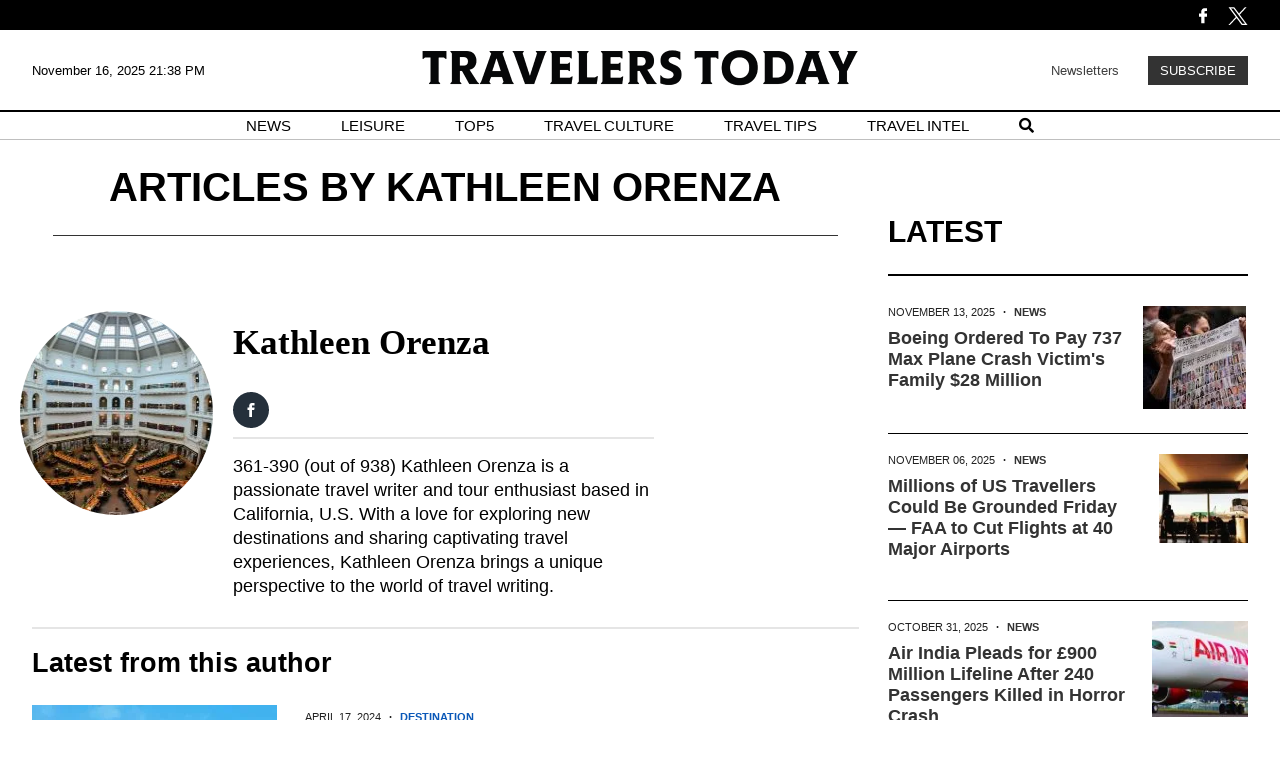

--- FILE ---
content_type: text/html; charset=UTF-8
request_url: https://www.travelerstoday.com/reporters/kathleen-orenza/page13.htm
body_size: 41755
content:
<!DOCTYPE html><html lang="en-US"><head profile="http://www.w3.org/1999/xhtml/vocab"><title>Result Page 13 for Kathleen Orenza</title><meta http-equiv="Content-Type" content="text/html; charset=utf-8" /><meta name="viewport" content="width=device-width,initial-scale=1"><meta http-equiv="x-dns-prefetch-control" content="on" /><link rel="preconnect" href="https://g.travelerstoday.com" /><link rel="dns-prefetch" href="https://g.travelerstoday.com" /><link rel="preload" href="https://g.travelerstoday.com/www/fonts/JosefinSans/JosefinSans-Bold.woff2" as="font" type="font/woff2" crossorigin><link rel="preload" href="https://g.travelerstoday.com/www/fonts/DMSans/DMSans-Regular.woff2" as="font" type="font/woff2" crossorigin><link rel="preconnect" href="https://d.travelerstoday.com" /><link rel="dns-prefetch" href="https://d.travelerstoday.com" /> <script>var CEN_DOMAIN='travelerstoday.com';var current_timestamp=new Date().getTime(),mobile_device=(/android|webos|phone|ipad|ipod|blackberry|mobi|opera mini/i.test(navigator.userAgent)),bot_engine=/bot|http|python|grabber|crawl|search|fetch|feed|proxy|spider|curl|wget|okhttp|slurp|inspector|synthetic|mediapartners|yahooysmcm|aolbuild|bingpreview|facebookext|facebookcat|accoona|htdig|ia_archive|larbin|-perl|stackrambler|webcapture|downloader|WebCopier|xenu|validator|Snoopy/i.test(navigator.userAgent),dfpSlots={},dfpEx=[],fqtag={cmd:[],scmd:[],fcmd:[],fscmd:[]},oa=oa||{},doFir=doFir||[],doReady=doReady||[],dataLayer=dataLayer||[],brW=window.innerWidth||document.documentElement.clientWidth||document.body.clientWidth||[],brH=window.innerHeight||document.documentElement.clientHeight||document.body.clientHeight||[],_LJ=function(d,g,e,f){var a,c;a=document.createElement("script");a.type="text/javascript";a.src=d;if(g)a.async=!0;if(e)a.onload=e;if(f)a.onerror=f;c=document.getElementById("loading_position");c.parentNode.insertBefore(a,c)},LJ=function(d,e,f){_LJ(d,1,e,f)},LC=function(d,e,f){var a,c;a=document.createElement("link");a.rel="stylesheet";a.href=d;if(e)a.onload=e;if(f)a.onerror=f;c=document.getElementById("loading_position");c.parentNode.insertBefore(a,c)},setCookieHours=function(name,value,h,domain){var date,expires=host='';if(h){date=new Date();date.setTime(date.getTime()+(h*60*60*1000));expires="; expires="+date.toUTCString();if(domain)host=";domain="+domain};document.cookie=name+"="+value+expires+host+"; path=/"},setCookie=function(name,value,days,domain){if(days)days*=24;setCookieHours(name,value,days,domain)},deleteCookie=function(name){setCookie(name,"",-1)},getCookie=function(c){c+="=";for(var d=document.cookie.split(";"),b=0;b<d.length;b++){for(var a=d[b];" "==a.charAt(0);)a=a.substring(1,a.length);if(0==a.indexOf(c))return a.substring(c.length,a.length)}return null},getCookieString=function(t){return getCookie(t)||""},getUrlParameters=function(t){var n,r={},s=/=/.test(t);return(s?t:location.search.substring(1)).split("&").forEach(function(t){""!=t&&(r[(n=t.split("="))[0]]=n[1])}),!t||s?r:r[t]},loadJS=function(arr,c){LJ(arr[0],function(){if(arr.length>1){arr.shift();loadJS(arr,c)}else c()})},appendCSS=function(d){var o=document.createElement("style");o.innerHTML=typeof d=='object'?d.data:d;document.getElementsByTagName('head')[0].appendChild(o)},GCSS=function(u){var x=new XMLHttpRequest();x.open('GET',u);x.send(null);x.onreadystatechange=function(){if(x.readyState===4&&x.status===200)appendCSS(x.responseText);}},execFunc=function(o){if(typeof o=='object'){while(exe=o.shift())exe();o.push=function(f){f()}}},hb_debug=getCookie('ibt_debug')?1:0,ibt_log=function(){if(hb_debug){var a=[].slice.call(arguments);a.unshift('|IBT|');console.log.apply(console,a)}},ibt_error=function(){if(hb_debug){var a=[].slice.call(arguments);a.unshift('|IBT|');console.error.apply(console,a)}},SITE_DOMAIN=DOMAIN=document.domain;if(SITE_DOMAIN==location.host){var str='',a=SITE_DOMAIN.split('.');for(var i=1;i<a.length;i++){str+="."+a[i]};SITE_DOMAIN=DOMAIN=str.substr(1)};JSON.split=function(c,d){var a=c.split(d||"|"),b={};for(i=0;i<a.length;i+=2)b[a[i]]=a[i+1];return b};oa.geo=JSON.split(getCookieString('X-UA-Info')||'country|OTHER|state||city||ip|');(function(){var u=navigator.userAgent,o=/Android/.test(u)?['Android',(u.match(/Android ([\d]+)/)||[,0])[1]]:/Nintendo/.test(u)?['Nintendo',(u.match(/(?:Nintendo ([\w]+))/i)||[,0])[1]]:/iPhone|iPod|iPad/.test(u)?['iOS',(u.match(/(?:iPhone|iPod|iPad).+OS ([\d]+)/i)||[,0])[1]]:/Maci/.test(u)?['Mac OS',(u.match(/Mac OS X ([\d]+)/)||[,0])[1]]:/Win/.test(u)?['Windows',(u.match(/Windows NT ([\d]+\.[\d]+)/)||[,3])[1]]:/CrOS/.test(u)?['Chrome OS',(u.match(/(?:hrome\/([\d]+))/i)||[,0])[1]]:/Tizen/.test(u)?['Tizen',(u.match(/(?:Tizen ([\d]+))/i)||[,0])[1]]:/PlayStation/.test(u)?['PlayStation',(u.match(/(?:PlayStation ([\d]+))/i)||[,0])[1]]:/WebOS/.test(u)?['WebOS',(u.match(/(?:WEBOS([\d]+))/i)||[,0])[1]]:/Fuchsia/.test(u)?['Fuchsia',1]:/Linux/.test(u)?['Linux',(u.match(/(?:Linux ([\w]+))/i)||[,0])[1]]:/OS\/2/.test(u)?['OS/2',(u.match(/(?:OS\/2;? ((?!OS)[\w]+))/i)||[,0])[1]]:/Unix|OpenBSD|FreeBSD|X11/.test(u)?['Unix',1]:/Apple\s?TV/.test(u)?['Apple tvOS',(u.match(/(?:OS ([\d]+))/i)||[,0])[1]]:bot_engine?['Bots',1]:['Unknown',0],b=bot_engine?['Bots',1]:/ndroid.+; wv/.test(u)?['Android Webview',1]:/(iPhone|iPod|iPad)(?!.+Safari)/i.test(u)?['iOS Webview',1]:/edg/i.test(u)?['Edge',(u.match(/(?:edg(?:e|a|ios)?\/)([\d]+)/i)||[,0])[1]]:/firefox|fxios/i.test(u)?['Firefox',(u.match(/(?:(?:fox|xios)\/([\d]+))/i)||[,0])[1]]:/opr/i.test(u)?['Opera',(u.match(/(?:opr\/([\d]+))/i)||[,0])[1]]:/opera/i.test(u)?['Opera',u.indexOf("ersion")!=-1?(u.match(/(?:sion\/([\d]+))/)||[,0])[1]:(u.match(/(?:era(?:\/|\s)([\d]+))/)||[,0])[1]]:/msie|trident/i.test(u)?['MSIE',(u.match(/(?:(?:ie|rv)(?:\:|\s)([\d]+))/i)||[,0])[1]]:/samsungbrowser/i.test(u)?['Samsung Internet',(u.match(/(?:ser\/([\d]+))/i)||[,0])[1]]:/silk/i.test(u)?['Amazon Silk',(u.match(/(?:silk\/([\d]+))/i)||[,0])[1]]:/[\w\s]+browser\//i.test(u)?[u.match(/([\w]+browser)\/[\d]+/i)[1],(u.match(/(?:ser\/([\d]+))/)||[,0])[1]]:/palemoon/i.test(u)?['PaleMoon',(u.match(/(?:moon\/([\d]+))/i)||[,0])[1]]:/puffin/i.test(u)?['Puffin',(u.match(/(?:ffin\/([\d]+))/i)||[,0])[1]]:/safari/i.test(u)&&/version/i.test(u)&&!/chrome/i.test(u)?['Safari',(u.match(/(?:sion\/([\d]+))/)||[,0])[1]]:/chrome/i.test(u)?['Chrome',(u.match(/(?:ome\/([\d]+))/i)||[,0])[1]]:/crios/i.test(u)?['Chrome',(u.match(/(?:crios\/([\d]+))/i)||[,0])[1]]:/seamonkey/i.test(u)?['SeaMonkey',(u.match(/(?:Monkey\/([\d]+))/i)||[,0])[1]]:/PlayStation/i.test(u)?['PlayStation',(u.match(/(?:tation ([\d]+))/i)||[,0])[1]]:['Unknown',0];oa.os={name:o[0],version:o[1]};oa.browser={name:b[0],version:b[1]}})();window.addEventListener('message',function(e){if(e.data=='GetFQ'&&e.origin.indexOf(location.host.replace(/www1?\./,''))>-1){e.source.postMessage('NoPassFQ='+NoPassFQ,e.origin)}});var openLogin=function(u){if(typeof u=='object')u=u.url;jQuery("body").css("overflow","hidden");jQuery("#SIGNIN").remove();jQuery("<div />",{"id":"SIGNIN"}).html('<div class="nw-login"><span class="zephr-modal-close">×</span><div class="login-popup"><iframe frameborder="0" marginwidth="0" marginheight="0" id="Oframe" allowtransparency="true" src="'+u+'" style="min-height:350px;"></iframe></div></div>').appendTo("body");jQuery("#SIGNIN").on('click',function(e){closeLogin()})},closeLogin=function(){jQuery("#SIGNIN").remove();jQuery("body").css("overflow","inherit")},adjustLoginHeight=function(h){jQuery("#Oframe").height(h)},login_success=function(sess){jQuery(".sign-up").html("LOGOUT").on('click',function(){location.href="https://signin."+CEN_DOMAIN+"/oauth/logout"});closeLogin()},LANG='en',commentHeight=function(data){jQuery("#block-ibt-comment iframe").height(data.height)};var login_success=function(sess){closeLogin();jQuery("article").removeClass("wall");jQuery(".login-btn .sign-up2").hide();jQuery(".login-btn .myaccount").show();jQuery(".only-before-login").hide();if(typeof sess=='object'){sess=sess.sess};jQuery("<div />",{"id":"TEMPE"}).html('<iframe frameborder="0" marginwidth="0" marginheight="0"  allowtransparency="true" src="https://comment.'+DOMAIN+'/comment/oauth?sess='+sess+'" style="position:absolute;visibility:hidden;width:1px;height:1px;"></iframe>').appendTo("body");jQuery("#TEMPE iframe").on("load",function(){jQuery("#TEMPE").remove();if(jQuery("iframe.comment").length){jQuery("iframe.comment").get(0).contentWindow.postMessage({'action':'success',},'*')}});afterLogin()};function afterLogin(){};doFir.push(function(){jQuery(document).ready(function(){jQuery(".sign-up2").on('click',function(e){e.preventDefault();e.stopPropagation();openLogin('https://signin.'+DOMAIN.replace(/ibtimes\.[\.a-z]+/,'ibtimes.com')+'/oauth?l='+jQuery(this).attr('data-lang'))})})})</script> <link rel="preload" as="image" href="https://d.travelerstoday.com/en/full/56254/this-indias-pink-city-your-next-asian-dream-destination.webp?w=245&amp;h=138&amp;f=eb96f29b6492e2f229864428b85b7064"><link rel="canonical" href="https://www.travelerstoday.com/reporters/kathleen-orenza/page13.htm"/><link rel="next" href="https://www.travelerstoday.com/reporters/kathleen-orenza/page14.htm"/><link rel="prev" href="https://www.travelerstoday.com/reporters/kathleen-orenza/page12.htm"/><link rel="preload" as="script" href="https://g.travelerstoday.com/sys/js/674872aef7c2f13a2bd6b8cac49741d2.js?v=1763258271" /> <script id="loading_position">oa.pageinfo={"writerId":"992","writer":"Kathleen Orenza","page_type":"authors","content_channel":"n\/a","content_channel_iab":"n\/a"};if(/Alchemiq/i.test(oa.pageinfo.keywords))oa.pageinfo.content_src="Alchemiq";else if(oa.pageinfo.source)oa.pageinfo.content_src=oa.pageinfo.source;else oa.pageinfo.content_src="NoContent";var setCookieSecure=function(name,value,days,domain){var date,expires,host='';if(days){date=new Date();date.setTime(date.getTime()+(days*24*60*60*1000));expires="; expires="+date.toGMTString();if(domain)host=";domain="+domain}else{expires="; expires=0"}document.cookie=name+"="+value+expires+host+"; path=/; secure; samesite=lax;"},LJS=function(b,c,d){var a=document.createElement("script");a.src=b;d?a.async=!0:a.defer=!0;c&&(a.id=c);b=document.getElementsByTagName("head")[0];b.insertBefore(a,b.firstChild)},LJSA=function(src,id){LJS(src,id,1)},site_name="Travelers Today",site_id="ttd",site_domain="travelerstoday.com",is_gdpr=/EU|AT|BE|BG|HR|CY|CZ|DK|EE|FI|FR|DE|GR|HU|IE|IT|LT|LV|LU|MT|NL|PL|PT|RO|SK|SI|ES|SE|GB|IS|LI|NO/i.test(oa.geo.country),gdpr_applies=ccpa_applies=usp_applies=gpp_applies=!1,uspString='1---',consentPrebid={},dataLayer=dataLayer||[],referrer='',timerStart=Date.now();ibt_log("Country",oa.geo.country,0);if(oa.pageinfo.layout=='corporate'){}else{if(oa.geo.country=='US'&&/CA|CO|CT|UT|VA|OR|MT|TX|IA|IN|TN|FL/i.test(oa.geo.state)){usp_applies=!0;consentPrebid.usp={cmpApi:'iab',timeout:700}}else if(is_gdpr){gdpr_applies=!0;consentPrebid.gdpr={cmpApi:'iab',timeout:700,defaultGdprScope:!0}}else if(oa.geo.country=='BR'){gpp_applies=!0}
if(usp_applies||gdpr_applies||gpp_applies){var sirdata="i22FN";_LJ("https://cache.consentframework.com/js/pa/41059/c/"+sirdata+"/stub");LJ("https://choices.consentframework.com/js/pa/41059/c/"+sirdata+"/cmp",function(){ibt_log('CMP Sirdata loaded')});var LJ_CMP=function(f){var s=document.createElement('script');s.setAttribute('data-cmp-src',f);var h=document.head||document.getElementsByTagName("head")[0];h.appendChild(s)}}}</script> <link rel="dns-prefetch" href="https://stats.myibtimes.com" /><link rel="dns-prefetch" href="https://c.amazon-adsystem.com" /><link rel="dns-prefetch" href="https://securepubads.g.doubleclick.net" /> <script>var utm_result2=getUrlParameters();if(document.referrer=='')referrer='direct';else if(document.referrer.indexOf(location.protocol+"//"+location.host)===0||document.referrer.search('(.*)www-travelerstoday-com.cdn.ampproject.org([^/?]*)')===0)referrer='internal';else referrer='external';function TrafficSource(r,u){if(/^https?:\/\/([\w\.]+\.)?facebook\./.test(r)||/FBAN|FB_IAB/.test(u))return'Facebook';if(/^https?:\/\/([\w\.]+\.)?newsbreak(app)?\./.test(r)||/NewsBreak/i.test(u))return'NewsBreak';if(/^https?:\/\/([\w\.]+\.)?toutiao\.com/.test(r)||/TopBuzz/.test(u))return'TopBuzz';if(/^https?:\/\/([\w\.]+\.)?flipboard\.com/.test(r)||/Flipboard/.test(u))return'Flipboard';if(r=='')return'Direct';if(utm_result2.utm_medium=='email')return'fromNewsletter';if(r=='https://www.travelerstoday.com/'||r.indexOf('https://www.travelerstoday.com/?')!=-1)return'fromHomepage';if(/^https?:\/\/www\.google\.com\/amp\/s\/www\.travelerstoday\.com/.test(r))return'AmpGoogle';if(/^https?:\/\/([\w\.]+\.)?google(apis)?\./.test(r)||/com\.google\.android\.googlequicksearchbox/.test(r))return'Google';if(/^https?:\/\/([\w\.]+\.)?(bing|msn)\./.test(r))return'Microsoft';if(/^https?:\/\/([\w\.]+\.)?yahoo\./.test(r))return'Yahoo';if(/^https?:\/\/([\w\.]+\.)?newsnow\./.test(r))return'NewsNow';if(/^https?:\/\/([\w\.]+\.)?smartnews\./.test(r))return'SmartNews';if(/^https?:\/\/([\w\.]+\.)?reddit\./.test(r))return'Reddit';if(/^https?:\/\/t.co\//.test(r))return'X';if(/axelspringer\.yana\.zeropage/.test(r)||r.search('upday')===0)return'upday';if(/^https?:\/\/www-travelerstoday-com\.cdn\.ampproject\.org/.test(r))return'AmpCdn';if(referrer=='internal')return'Internal';return'Other'};var trsource=TrafficSource(document.referrer,navigator.userAgent),brtype='web',highval=!1,emlhs=getCookieString('emlhs'),frhp=getCookieString('frhp'),connection=navigator.connection||navigator.mozConnection||navigator.webkitConnection,con_type=(connection===undefined)?"no_info":connection.effectiveType;ibt_log("con_type",con_type);if(oa.browser.name.indexOf('Webview')>-1)brtype=oa.browser.name=='Android Webview'?'wv_android':'wv_ios';if(trsource=='fromNewsletter'||trsource=='fromHomepage'||emlhs||frhp)highval=!0;var highval_str=(highval)?"1":"0"</script> <style data-id="main">#SIGNIN{position:fixed;z-index:10001 !important;top:0 !important;left:0 !important;background-color:rgba(0,0,0,0.7) !important;-webkit-backdrop-filter:blur(2px) !important;backdrop-filter:blur(2px) !important;font:14px/20px "Helvetica",sans-serif !important;color:#333 !important;height:100vh;width:100vw;overflow-y:scroll;padding-bottom:20px}#SIGNIN .nw-login{position:relative;margin:auto;max-width:525px;width:96%;z-index:99999999}.login-popup{margin-top:30px;border-radius:7px;padding:10px;background:#fff}.login-popup iframe{width:100%}#SIGNIN .poster-comments{position:relative;margin:auto;max-width:1000px;width:96%;height:90vh;z-index:99999999;margin-top:50px}#SIGNIN iframe{display:block;height:100%;width:100%;border-radius:5px}body{margin:0;padding:0;font-family:Helvetica,sans-serif}.pre-header{background-color:black;display:flex;justify-content:space-between;align-items:center;padding:0;color:#fff;height:40px;max-height:30px}.pre-header-container{display:flex;justify-content:space-between;width:1260px;margin:5px auto 0}.left-icons,.right-icons{display:flex}.bell-icon{height:auto;display:flex;width:20px;flex-direction:column;justify-content:center}.facebook-icon{height:auto;display:flex;width:20px;flex-direction:column;justify-content:center;margin-right:15px}.twitter-icon{height:auto;display:flex;width:20px;flex-direction:column;justify-content:center}header{background-color:#fff;display:flex;flex-direction:column;justify-content:space-between;align-items:center;max-height:120px}.header-container{display:flex;justify-content:space-between;align-items:center;width:1260px;margin:0 auto}.header-content{display:flex;width:100%;justify-content:space-between;align-items:center;border-bottom:1.5px solid black;height:80px}.date-time{font-size:13px;width:20%;word-wrap:break-word;font-family:"Poppins",sans-serif}.header-logo-container{width:60%;text-align:center}.header-logo{width:436px}.subscribe{font-family:"Poppins",sans-serif;width:20%;text-align:right;font-size:13px}.subscribe-link{color:black;text-decoration:none;opacity:.75;transition:opacity 400ms ease}.subscribe-link:hover{opacity:1;text-decoration:underline}.subscribe-button{background-color:#333;font-size:13px;color:white;margin-left:25px;padding:5px 10px;border:2px solid #333;cursor:pointer;transition:background-color .3s ease,color .3s ease;transition:background-color 400ms ease,color 400ms ease;text-transform:uppercase}.subscribe-button:hover{background-color:white;border:2px solid black;color:#333}.nav-container{font-family:"Poppins",sans-serif;width:100%;border-bottom:1px solid #bfbfbf;max-height:35px}nav ul{list-style-type:none;display:flex;justify-content:center;align-items:center;padding-inline-start:0;margin-block-start:5px;margin-block-end:5px}nav ul li{margin:0 25px;font-size:15px;text-transform:uppercase;text-align:center}nav ul li a{color:black;text-decoration:none;transition:text-decoration .3s ease}nav ul li a:hover{text-decoration:underline}.search-bar-container{display:none;position:sticky;margin-bottom:50px;justify-content:space-around;align-items:center;background-color:#333;box-shadow:0 2px 4px rgba(0,0,0,.1);padding:10px 0;top:50px;width:100%;z-index:1000}.search-bar{width:50%;display:flex}.search-bar input[type="text"]{font-family:Arial,Helvetica,sans-serif;width:90%;padding:8px;border:0;background-color:transparent;border-bottom:1px solid #fff}.search-bar input[type="text"]::placeholder{color:white}.search-bar input[type="text"]:focus-visible{outline:0}.search-bar button{background-color:#333;color:#fff;border:0;padding:8px 24px 8px 16px;cursor:pointer;font-size:16px}.mobile-menu{display:none}main{display:flex;flex-direction:column;width:1260px;margin:0 auto}.hero{display:flex;width:1260px;margin:0 auto;flex-direction:column;align-items:center;margin-bottom:50px}.hero-img{width:1260px;margin:25px 0 0 0}.hero-meta{font-size:14px;margin:25px 0 0 0;font-family:"Poppins",sans-serif;font-weight:500}.hero-date{text-transform:uppercase}.hero-category a{text-decoration:none;text-transform:uppercase;font-weight:bold;color:#333}.hero-title{font-family:"Poppins",sans-serif;font-size:40px;line-height:44px;margin:0 0 10px;text-align:center}.hero-summary{margin:0 100px 0;font-size:18px;line-height:26px;color:#222;text-align:center}.hero-author{font-family:"Poppins",sans-serif;font-size:14px;line-height:22px;text-transform:uppercase;margin-bottom:0}.section-page-title{text-align:center;text-transform:uppercase;font-size:40px;line-height:normal;border-bottom:1px solid #333;padding:25px 0;width:1260px;margin:0 auto 25px}.section-hero{width:1260px;margin:0 auto;display:flex;flex-direction:row;flex-wrap:wrap;justify-content:space-between}.section-hero-left{width:610px;display:flex;flex-direction:column;justify-content:center;text-align:center}.section-hero-right{min-height:570px;width:610px;overflow:hidden;display:flex;align-items:center;justify-content:center}.section-hero-meta{font-size:14px;margin:25px 0 0 0;font-family:"Poppins",sans-serif;font-weight:500;margin:0}.section-hero-title{margin:10px 30px 10px}.section-hero-summary{margin:10px 30px 0;font-size:18px;line-height:26px;color:#222;text-align:center}.section-hero-img{min-height:100%}.section-main-stories{width:1260px;margin:25px auto}.pagination{font-family:"Poppins",sans-serif;display:flex;align-items:center;justify-content:center;margin:50px 0 75px}.prev,.next{background-color:#333;color:#fff;padding:10px 20px;border:0;cursor:pointer;transition:background-color 400ms ease;margin:5px;border:1px solid transparent}.prev:hover,.next:hover{background-color:#fff;color:#333;cursor:pointer;border:1px solid #333}.page-numbers ul{list-style:none;display:flex;padding:0;margin:0}.page-numbers li{margin:0}.page-numbers a{display:block;text-align:center;text-decoration:none;padding:10px 15px;background-color:#fff;color:#333;width:25px;margin:5px;transition:background-color 400ms ease}.page-numbers a:hover{background-color:#ccc}.top-stories{width:1260px;margin:0 auto}.top-stories-container{display:flex;justify-content:space-between;flex-direction:row;flex-wrap:wrap;gap:20px;margin:0 auto}.top-stories-title{font-size:30px;margin-bottom:30px;line-height:22px;font-weight:bold;text-transform:uppercase}.top-stories-item{flex-basis:calc(33.33% - 20px);transition:transform .2s;border-top:1px solid #333;box-sizing:border-box;margin-bottom:20px}.top-stories-news-title{font-size:22px;line-height:26px;font-weight:bold;margin:10px 0 5px}.editors-pick-and-latest-news,.top-5-travel-stories,.spotlight{width:1260px;display:flex;margin:0 auto;margin-bottom:50px;margin-top:50px}.editors-pick-container,.top-5-travel-stories-container,.spotlight-container,.leisure-travel-culture-travel-tips-container{width:1260px;display:flex;justify-content:space-between;margin:0 auto;flex-wrap:wrap}.leisure-container,.travel-culture-container,.travel-tips-container{width:400px}.leisure-travel-culture-travel-tips-container-featured-news{border-top:1px solid #333}.leisure-travel-culture-travel-tips-container-featured-news h3,.leisure-travel-culture-travel-tips-container-secondary-news h3{font-size:22px;line-height:26px}.leisure-travel-culture-travel-tips-container-secondary-news h3{border-top:1px solid #333;padding-top:15px}.top-5-travel-stories-container,.spotlight-container{flex-direction:column;flex-wrap:wrap}.top-5-travel-stories-subcontainer,.spotlight-subcontainer{display:flex;flex-direction:row;flex-wrap:wrap;justify-content:space-between}.top-5-travel-stories-left-subcontainer{display:flex;flex-direction:row;justify-content:space-between;width:940px}.editors-pick-section-title,.top-5-travel-stories-section-title,.spotlight-section-title,.leisure-travel-culture-travel-tips-section-title{font-size:30px;text-transform:uppercase;margin:0 0 25px 0}.editors-pick-left,.top-5-travel-stories-left,.top-5-travel-stories-right{min-height:665px;width:300px}.spotlight-left{width:610px;border-top:1px solid #333}.editors-pick-left-news:nth-of-type(2){margin-top:45px}.top-stories-meta{font-family:"Poppins",sans-serif;margin-top:20px;font-size:11px;color:#222;text-transform:uppercase}.editors-pick-meta,.top-5-travel-stories-meta,.spotlight-meta,.leisure-travel-culture-travel-tips-meta{font-size:11px;margin:15px 0 0;font-family:"Poppins",sans-serif;font-weight:500;text-transform:uppercase}.dot{margin-left:5px;margin-right:5px;font-weight:bold}.leisure-travel-culture-travel-tips-container-featured-news img{margin-top:25px}.editors-pick-left-title,.top-5-travel-stories-left-title,.spotlight-left-title{font-size:18px;line-height:22px;margin:15px 0 0}.spotlight-left-title{font-size:30px;line-height:36px;margin-right:50px}.spotlight-left img{min-height:680px;width:610px}.author{font-family:"Poppins",sans-serif;font-size:15px;text-transform:uppercase;margin:10px 0 15px}.featured-author{margin-bottom:40px}.editors-pick-latest-author{margin-bottom:10px}.editors-pick{width:620px;min-height:665px}.top-5-travel-stories-center{width:620px;min-height:665px;border-top:1px solid #333}.spotlight-2nd-column{width:310px}.spotlight-2nd-column-news img{display:block;max-height:325px;width:293px;margin:0 auto}.spotlight-2nd-column-news img:nth-of-type(2){height:242px;margin:0 auto}.spotlight-2nd-column-news-content{width:293px;margin:0 auto}.spotlight-3rd-column{width:300px}.spotlight-news-title{font-size:20px;line-height:22px;margin:5px 0}.editors-pick-news-container{border-top:1px solid #333;min-height:665px}.editors-pick-meta,.top-5-travel-stories-meta,.spotlight-meta{font-family:"Poppins",sans-serif;font-size:11px;font-weight:500;text-transform:uppercase}.category a{font-weight:bold;text-decoration:none;color:#333}.editors-pick-news-container h3,.top-5-travel-stories-center h3{font-size:28px;line-height:32px;margin:15px 0 0 0}.editors-pick-featured-newspiece-summary,.top-5-travel-stories-featured-newspiece-summary{font-size:14px;line-height:22px;margin:10px 0 20px 0}.editors-pick-news-container img{margin-top:5px}.editors-pick-latest{width:300px}.editors-pick-latest-section-title{font-size:30px;text-transform:uppercase;margin:0;border-bottom:1px solid #333;padding-bottom:25px}.editors-pick-latest-news-item{border-bottom:1px solid #333}.editors-pick-latest-news-item:first-of-type{padding-top:0}.editors-pick-latest-meta{font-family:"Poppins",sans-serif;font-size:11px;font-weight:500;margin-top:20px;text-transform:uppercase}.editors-pick-latest h3{font-size:20px;line-height:22px;margin:10px 0}.article-header{padding:30px 0;text-align:center}.article-meta{font-size:15px;font-family:"Poppins",sans-serif}.byline{font-size:15px;font-family:"Poppins",sans-serif}.byline a{font-size:15px}.article-date{text-transform:uppercase;font-weight:500}.article-dot{margin-left:5px;margin-right:5px;font-weight:bold}.article-category a{text-decoration:none;text-transform:uppercase;font-weight:bold;color:#333}.article-title{font-family:"Poppins",sans-serif;font-size:40px;margin:15px 0 15px}.article-summary{margin:0 100px 20px;font-size:18px;line-height:22px;color:#222}.article-author{font-family:"Poppins",sans-serif;font-size:14px;text-transform:uppercase;margin:25px 0 0 0}.article-main-body{display:flex;justify-content:space-between}.article-content{width:875px;font-family:Helvetica,sans-serif;font-size:18px;line-height:24px;margin:0 25px 0 0}figure{margin:0}.feature-img,.article-content img{width:100%}.image-caption,.imageNone .caption{font-family:Helvetica,sans-serif;font-size:14px;line-height:20px;text-align:left;color:#333}.article-text .imageNone div{margin:0}.img-copyright{font-size:12px;line-height:24px;text-transform:uppercase;margin:0 50px;color:#777}.article-text p{margin:0 50px 40px;color:#333;font-size:18px}.article-text h3{margin:0 50px 40px;color:#000}.article-text p:first-child{font-size:18px;line-height:1.5;margin-top:50px}.copyright{border-top:1px #bbb solid;padding-top:25px;font-size:14px;color:#727272;margin:50px 50px 0}.right-column{min-width:360px;max-width:360px}.video video{width:100%;height:auto}.latest-news,.related-stories{margin-top:30px}.latest-section-title{font-size:30px;border-bottom:2px solid black;padding-bottom:25px;margin:50px 0 10px;text-transform:uppercase}.news-item{border-bottom:1px solid #000}.news-item-left{padding-bottom:30px}.news-item-left a{text-decoration:none;color:#333}.news-meta{font-family:"Poppins",sans-serif;font-size:11px;color:#222}.date{margin-right:10px}.news-content{display:flex;justify-content:space-between;margin:20px 0 10px}.news-content-2{min-height:120px}.news-content-2 a{color:#333;text-decoration:none}.news-title{font-size:18px;margin:10px 20px 0 0}.news-image-container{width:75%;max-width:175px;overflow:hidden;margin-bottom:10px}.news-image{max-width:100%;height:auto}.section-title{font-size:30px;font-weight:bold;margin-bottom:10px}.more-stories-grid{display:grid;grid-template-columns:repeat(3,1fr);grid-gap:20px}.more-stories-item{transition:transform .2s;border-top:1px solid #333}.more-stories-meta{font-family:"Poppins",sans-serif;margin-top:10px;font-size:14px;color:#888}.more-stories-title{font-size:18px;font-weight:bold;margin:10px 0 5px}.more-stories-title-and-author{min-height:110px}.news-authorship{font-size:12px;color:#333;text-transform:uppercase}.news-author-name{font-weight:bold;font-family:"Poppins",sans-serif}.footer{background-color:#000;color:#fff;padding:40px 0 20px;display:flex;flex-wrap:wrap;justify-content:center}.footer-container{display:flex;width:1260px}.footer-section{flex:1;margin-right:20px}.footer-section:last-child{margin-right:0}.footer-section:first-child,.footer-section:nth-child(4){flex:2;max-width:calc(50% - 20px)}.footer-logo{width:90%}.footer-copyright{font-size:14px;opacity:.7}.footer-subtitle{font-family:"Poppins",sans-serif;font-size:13px;text-transform:uppercase;font-weight:500;margin:0 0 10px 0}.footer-menu{list-style:none;padding:0}.footer-menu li{margin-bottom:5px}.cmp-display-button{cursor:pointer;background:none;border:0;padding:0}.footer-menu a,.cmp-display-button{font-family:Arial,Helvetica,sans-serif;font-size:13px;font-weight:bold;text-decoration:none;color:#fff;opacity:.5;transition:opacity 400ms}.footer-menu a:hover,.cmp-display-button:hover{opacity:1;text-decoration:underline}.footer-subscribe-text{font-family:Arial,Helvetica,sans-serif;font-size:12px;color:#a9a9a9;margin-top:10px;opacity:.7}.footer-subscribe-form{display:flex;flex-direction:column;align-items:end;margin-top:10px}.footer-subscribe-form input[type="email"]{font-family:"Poppins",sans-serif;text-transform:uppercase;width:99.5%;border:0;background-color:transparent;border-bottom:1px solid #fff}.footer-subscribe-form input[type="email"]:focus-visible{outline:0}.footer-subscribe-form button{font-family:"Poppins",sans-serif;text-transform:uppercase;background-color:transparent;margin-top:10px;color:#fff;border:0;border-radius:5px;cursor:pointer;text-transform:uppercase;padding:5px 0 5px 15px}.footer-subscribe-form button::after{content:">";margin-left:10px;transition:margin-left 400ms ease}.footer-subscribe-form button:hover{background-color:#000;color:#fff}.footer-subscribe-form button:hover::after{margin-left:20px}.footer-subscribe-text{font-size:12px;color:#888}.footer-subscribe-text a{color:#ddd;text-decoration:none}.footer-subscribe-text a:hover{color:#fff}@media(max-width:1280px){.pre-header-container,.header-container,main{width:95%}.search-bar{width:75%}.hero{width:95%}.hero-img{width:100%;height:100%}.hero-title{font-size:32px}.top-stories,.spotlight,.leisure-travel-culture-travel-tips-container{width:95%}.section-page-title{width:95%}.section-hero{width:95%}.section-hero-left,.section-hero-right{width:49%}.section-main-stories{width:95%}.leisure-container{width:32%}.editors-pick-and-latest-news{margin:75px auto 50px;width:95%}.editors-pick-left{width:26%}.editors-pick{width:45%}.editors-pick-latest{width:26%}.top-5-travel-stories{margin:50px auto 25px;width:95%}.top-5-travel-stories-left{width:30%}.top-5-travel-stories-right{width:100%;margin-top:25px}.top-5-travel-stories-left-subcontainer{width:100%}.top-5-travel-stories-right-news:nth-of-type(2) img{margin-top:25px}.top-5-travel-stories-left-title{font-size:24px;line-height:28px;margin:5px 0}.top-5-travel-stories-right-title{font-size:24px;line-height:28px;margin:5px 0}.top-5-travel-stories-center{width:68%}.spotlight{margin-bottom:50px}.spotlight-left{width:45%}.spotlight-left img{width:100%;height:auto;min-height:unset}.spotlight-left-title{font-size:28px;line-height:32px;margin-right:25px}.spotlight-2nd-column,.spotlight-3rd-column{width:25%}.spotlight-meta{margin-top:10px}.spotlight-news-title{font-size:18px;line-height:22px}.spotlight-2nd-column-news img{width:100%;max-height:fit-content}.spotlight-2nd-column-news-content{width:100%}.article-summary{margin:0 25px 20px}.article-content{width:68%;padding-right:25px;margin:0}.image-caption{margin:10px 0 0 0}.img-copyright{margin:0}.article-text h3{margin:0 0 40px 0}.article-text p{margin:0 0 40px 0}.copyright{margin:50px 0 0 0}.right-column{min-width:360px;width:25%}.latest-news-container{display:flex;justify-content:space-between;flex-wrap:wrap}.news-item{display:flex;justify-content:space-between;width:100%}.advertisement-1-homepage{margin-top:50px}.ad-vertical{width:50%;margin:0 auto 50px}.footer-container{width:95%}}@media(max-width:1170px){.hero-summary{margin:0 50px 20px}.top-stories{margin-bottom:50px}.top-stories-container{gap:10px}.top-stories-item{flex-basis:auto;width:49%}.editors-pick-and-latest-news{margin:50px auto}.editors-pick-container{margin-top:-75px}.editors-pick-left{display:flex;flex-direction:row;width:100%;gap:10px;min-height:auto;order:2;margin-top:50px}.editors-pick-left-news{width:50%}.editors-pick-left-news:nth-of-type(2){margin-top:0}.editors-pick{width:100%;margin-top:50px}.editors-pick-section-title{margin-bottom:0;padding-bottom:25px}.editors-pick-meta{margin-top:30px}.latest-mobile-container{display:flex;flex-direction:row;gap:20px}.editors-pick-latest{min-height:auto}.editors-pick-latest-news-item{padding:0 0 20px 0}.editors-pick-latest-news-item h3{font-size:16px;line-height:20px}.editors-pick-latest-author{margin-top:0}.editors-pick-news-container{padding-top:0}.editors-pick-news-container h3{font-size:26px}.editors-pick-latest{width:100%;margin-top:50px}.top-5-travel-stories{margin-top:50px}.top-5-travel-stories-section-title{margin-bottom:25px}.top-5-travel-stories-left{width:25%}.top-5-travel-stories-center{width:73%}.top-5-travel-stories-left-news:nth-of-type(2){margin-top:25px}.spotlight{margin-top:75px}.spotlight-news-title{font-size:18px;line-height:22px}.spotlight-left{width:45%}.leisure-travel-culture-travel-tips{margin-bottom:50px}.leisure-travel-culture-travel-tips-section-title{font-size:24px}.leisure-container{width:32%}.leisure-travel-culture-travel-tips-container-featured-news h3,.leisure-travel-culture-travel-tips-container-secondary-news h3{font-size:17px;line-height:21px}.leisure-travel-culture-travel-tips-container-secondary-news h3{min-height:auto}.footer-copyright{font-size:11px}.advertisement-1-homepage{margin-top:15px}.advertisement-1:last-of-type{margin-top:50px}.ad-horizontal:last-of-type{margin-bottom:75px}}@media(max-width:1060px){.article-main-body{flex-wrap:wrap}.article-content{width:100%;padding-right:0}.right-column{width:100%;max-width:100%;margin-top:50px}.news-item{width:49%}.ad-vertical{width:25%}.advertisement-2{margin-top:25px}.spotlight-left-title{font-size:24px;line-height:28px}.spot .leisure-travel-culture-travel-tips-container-featured-news h3,.leisure-travel-culture-travel-tips-container-secondary-news h3{font-size:17px;line-height:25px}}@media(max-width:960px){.date-time{font-size:12px}.header-logo{width:80%}.page-numbers a{width:10px}.top-stories{margin-bottom:25px}.top-stories-news-title{font-size:20px;line-height:24px}.editors-pick-and-latest-news{margin-top:50px}.editors-pick-container{margin-top:-25px}.editors-pick-news-container h3{font-size:36px;line-height:40px}.latest-mobile-container{gap:15px}.top-5-travel-stories{margin-bottom:50px}.top-5-travel-stories-center h3{font-size:24px;line-height:28px}.top-5-travel-stories-left,.top-5-travel-stories-right,.top-5-travel-stories-center{min-height:fit-content}.top-5-travel-stories-right{margin-top:0}.spotlight{margin-top:25px}.spotlight-left img{margin-top:15px}.advertisement-1{margin-top:25px}.leisure-travel-culture-travel-tips-section-title{font-size:22px;line-height:26px}.leisure-travel-culture-travel-tips-container-featured-news h3,.leisure-travel-culture-travel-tips-container-secondary-news h3{font-size:18px;line-height:22px}}@media(max-width:815px){.date-time{font-size:10px}.title{line-height:32px}.subscribe{display:flex;flex-wrap:wrap;flex-direction:column;justify-content:right;align-items:end}.subscribe .subscribe-button{margin-top:15px}.subscribe-button{width:auto}.header-content{min-height:100px}.nav-container{min-height:55px}.hero{margin-top:50px}.pagination{margin:25px 0}.page-numbers a{width:6px}.top-stories-news-title{font-size:18px;line-height:22px}.editors-pick-latest-news-item h3{font-size:14px;line-height:18px}.editors-pick-left-title{font-size:20px;line-height:24px;min-height:75px}.top-5-travel-stories{margin-top:25px}.top-5-travel-stories-section-title{margin-bottom:25px}.top-5-travel-stories-subcontainer{flex-direction:row;flex-wrap:wrap}.top-5-travel-stories-left{width:100%}.top-5-travel-stories-left-news:nth-of-type(2){margin-top:25px;border-top:1px solid #333}.top-5-travel-stories-center{width:100%;border-top:1px solid #333;padding-top:0;margin-top:25px}.featured-author{margin-bottom:10px}.top-5-travel-stories-news{margin-top:0}.top-5-travel-stories-left-news img{order:2;margin-top:25px}.top-5-travel-stories-left{border-top:1px solid #333}.leisure-travel-culture-travel-tips-section-title{font-size:30px;line-height:34px}.copyright{padding:0}.advertisement-1{margin-top:25px}.latest-news-container{margin-bottom:50px}.advertisement-2{margin:0}.more-stories-item{display:flex;flex-direction:column;justify-content:space-between}.footer-container{width:92.5%}.footer-section{margin-right:10px;margin-left:10px}.footer-section:first-child{margin-right:10px;margin-left:0}.footer-section:last-child{margin-right:0;margin-left:20px}.footer-subscribe-form{flex-direction:column}.footer-subscribe-form input[type="email"]{margin-right:0;width:87.5%}.footer-subscribe-form button{margin-top:10px;font-size:12px}}@media(max-width:660px){.pre-header{position:sticky;top:0;z-index:99}header{position:sticky;top:30px;z-index:99}.header-content{border-bottom:2px solid #333;height:40px;min-height:fit-content}.header-container{justify-content:space-around}.header-container a{text-align:center}.header-logo-container{width:100%}.header-logo{width:80%;max-height:20px;margin-top:5px}.title{font-size:24px}.nav-container{min-height:fit-content}.nav-container nav ul{display:none;transition:opacity .3s ease;opacity:0;left:0;background-color:#fff;width:100%;z-index:1}.mobile-menu{display:block;height:auto;width:25px;margin-right:20px;text-align:center;font-size:24px;cursor:pointer}.burger-menu-icon{margin:0 auto}.nav-container{border:0}.nav-container nav ul.show-menu{display:flex;flex-direction:column;opacity:1;animation:fadeIn 400ms ease;border-bottom:2px solid #ccc;margin-block-end:0}.nav-container nav ul.hide-menu{display:flex;flex-direction:column;opacity:1;animation:fadeOut 400ms ease}.nav-container nav ul.show-menu li{margin-bottom:20px}.subscribe,.date-time{display:none}.hero{margin-top:0}.hero-title{font-size:28px;line-height:32px;margin-top:10px}.hero-summary{margin:auto 0;font-size:14px;line-height:18px}.section-hero-left{order:2;width:100%;margin-top:15px}.section-hero-right{width:100%;min-height:fit-content}.section-hero-img{min-height:auto;height:auto}.section-hero-title{margin:10px 0;font-size:24px;line-height:28px}.section-hero-summary{font-size:16px;line-height:20px;margin:0}.pagination{width:95%;margin:25px auto;justify-content:space-between}.page-numbers{display:none}.prev,.next{margin:0}.top-stories-item{width:100%}.news-content-2{min-height:fit-content}.editors-pick-and-latest-news{margin-bottom:25px}.editors-pick{margin-top:25px;min-height:fit-content}.editors-pick-news-container{min-height:fit-content}.editors-pick-news-container h3{font-size:24px;line-height:28px}.latest-mobile-container{flex-wrap:wrap;gap:10px}.editors-pick-left{flex-wrap:wrap}.editors-pick-left-title{min-height:fit-content;margin-top:5px}.editors-pick-meta{margin-top:5px}.editors-pick-left-news{width:100%}.editors-pick-latest-meta{margin-top:5px}.editors-pick-latest-news-item{width:100%;padding-bottom:0}.editors-pick-latest-news-item:first-child{margin-top:10px}.editors-pick-latest-news-item h3{font-size:18px;line-height:22px}.author{margin-top:10px}.top-5-travel-stories-center{min-height:fit-content;padding-bottom:25px}.top-5-travel-stories-left-title{margin-top:5px}.top-5-travel-stories-left-subcontainer{flex-wrap:wrap}.top-5-travel-stories-left{width:100%}.top-5-travel-stories-left-news{padding-top:25px}.top-5-travel-stories-left-news img{margin-top:5px}.top-5-travel-stories-featured-newspiece-summary{margin-bottom:0}.spotlight-subcontainer{flex-direction:column}.spotlight-left{width:100%}.spotlight-left img{margin-top:0}.spotlight-2nd-column{width:100%;display:flex;justify-content:space-between;flex-wrap:wrap;margin-top:10px}.spotlight-3rd-column{width:100%;display:flex;flex-wrap:wrap;justify-content:space-between}.spotlight-2nd-column-news{width:100%}.spotlight-3rd-column-news{width:100%}.leisure-container{width:100%}.leisure-container:nth-of-type(2),.leisure-container:nth-of-type(3){margin-top:50px}.leisure-travel-culture-travel-tips-container-featured-news img{margin:0}.advertisement-1-homepage{margin:50px 0 0}.article-title{font-size:32px;line-height:36px}.image-caption{margin:0;font-size:12px}.img-copyright{font-size:12px;margin:0}.article-content{margin:0}.article-text h3{margin:20px 0}.article-text p:first-child{font-size:16px;margin-top:25px}.article-text p{margin:20px 0;font-size:16px}.copyright{margin:25px 0 0 0;padding:5px 0}.right-column{margin-top:25px}.ad-horizontal{margin-bottom:60px;width:95%}.ad-vertical{width:50%}@keyframes fadeIn{from{opacity:0}to{opacity:1}}.news-item{width:100%}.more-stories-grid{grid-template-columns:repeat(1,1fr);grid-gap:10px}.more-stories-item{padding:0}.more-stories-title{min-height:0}.more-stories-title-and-author{min-height:80px}.footer-container{flex-wrap:wrap}.footer-section:first-child{display:none}.footer-section:nth-child(2),.footer-section:nth-child(3){flex:1;max-width:50%;margin-left:0}.footer-section:last-child{flex-basis:100%;width:100%;max-width:100%;margin:10px 0 0 0}.footer-subscribe-form input[type="email"]{margin-right:0;width:99.5%}}@media(max-width:390px){.title{font-size:14px;line-height:16px}.date-time{font-size:10px}.subscribe .subscribe-button{margin:5px 0}.article-header{padding:20px 0}.copyright{font-size:10px;margin-top:25px}.right-column{margin-top:25px}.news-item{width:100%}.advertisement-1{margin-top:20px}.ad-vertical{width:75%}.advertisement-2{margin-top:0}.footer{margin:0;width:100%}.footer-container{flex-wrap:wrap;justify-content:space-between}.footer-section{margin:0;flex:2;max-width:100%}.footer-menu a{font-size:12px}}.byline .author-name{margin-right:10px;color:#0a58b8}@font-face{font-family:'Genericons';src:url(https://g.travelerstoday.com/www/fonts/Genericons.woff) format("woff2"),url(https://g.travelerstoday.com/www/fonts/Genericons.woff) format("woff");font-weight:400;font-style:normal;font-display:swap}.byline-social .byline{width:calc(100% - 280px);min-width:250px}.writer-info .image{-moz-border-radius:50%;-webkit-border-radius:50%;border-radius:50%;float:left;margin-right:15px;padding:0;overflow:hidden}.writer-info .image img{transform:translate(0%,0%);width:auto;max-width:inherit;height:60px;border-radius:50%}.byline .author-name{margin-right:10px}.article-header .byline time{display:block;margin-top:10px;font-weight:400}.article-header .byline a:hover{text-decoration:underline}.article-header .byline{margin-bottom:0}.article-header .byline .author-extra{display:inline-block;font-style:normal}.byline .ico-twitter-left:before{width:16px;height:17px;content:' ';display:inline-block;background:url(https://g.travelerstoday.com/www/images/social/twitter-x-black.svg) left 10%/80% no-repeat;vertical-align:middle}.article-header .byline .genericon{font-size:inherit;line-height:inherit;font-family:inherit}.article-header .byline .genericon::before{font:normal normal 16px Genericons;display:inline-block;vertical-align:middle}.genericon{font-size:20px;vertical-align:top;text-align:center;display:block;font-family:"Genericons";cursor:pointer}.article-header .byline .genericon-twitter::before{color:#1da1f2}.article-header .byline .genericon-linkedin::before{margin-right:3px;color:#0077b5}.byline-social{border-top:1px solid #e9e9e9;padding:13px 0}.genericon-flipboard{background-image:url(https://g.travelerstoday.com/www/images/flipboard.png) !important}.social-share{width:270px;height:36px}.jc-fe{-webkit-justify-content:flex-end;justify-content:flex-end}.ai-c{-webkit-align-items:center;align-items:center}.flex-xs{display:-webkit-flex;display:flex}.social-share .twitter-x-black{background:url(https://g.travelerstoday.com/www/images/twitter-x-black.svg) center 55%/53% no-repeat}.social-share .genericon.genericon-flipboard{background-color:transparent !important}.genericon-flipboard{background:url(https://g.travelerstoday.com/www/images/flipboard_srrw.webp) no-repeat 50% 50% #f52828}.social-share .pocket{background:url(https://g.travelerstoday.com/www/images/pocket.svg) 50% 60%/60% no-repeat}.social-share .icon{cursor:pointer;width:36px;height:36px;display:block}.element-invisible{position:absolute;overflow:hidden;height:1px}.social-share .genericon{width:36px;height:36px;margin-left:3px;font-size:16px;line-height:36px;color:#738a8d;font-size:24px;text-decoration:none}.social-share .genericon:hover{text-decoration:none}.social-share .genericon-facebook-alt{font-size:22px;color:#3b5998;margin-left:0}.social-share .genericon-twitter{color:#1da1f2}.social-share .genericon-tumblr{color:#35465c}.social-share .genericon-linkedin{color:#0077b5}.social-share .genericon-pinterest{color:#bd081c}.social-share .genericon-reddit{color:#ff4500}.social-share .genericon.genericon-flipboard{background-color:transparent !important}.genericon-chat:before{content:"\f108"}.genericon-collapse:before{content:"\f432"}.genericon-comment:before{content:"\f300"}.genericon-expand:before{content:"\f431"}.genericon-downarrow:before{content:"\f502"}.genericon-facebook:before{content:"\f203"}.genericon-facebook-alt:before{content:"\f204"}.genericon-feed:before{content:"\f413"}.genericon-flag:before{content:"\f468"}.genericon-googleplus:before{content:"\f218"}.genericon-googleplus-alt:before{content:"\f218"}.genericon-home:before{content:"\f409"}.genericon-info:before{content:"\f455"}.genericon-instagram:before{content:"\f215"}.genericon-linkedin-alt:before{content:"\f208"}.genericon-linkedin:before{content:"\f207"}.genericon-tiktok path{fill:#fff}.genericon-youtube:before{content:"\f213"}.genericon-mail:before{content:"\f410"}.genericon-menu:before{content:"\f419"}.genericon-next:before{content:"\f429"}.genericon-pinterest-alt:before{content:"\f210"}.genericon-pinterest:before{content:"\f209"}.genericon-previous:before{content:"\f430"}.genericon-reddit:before{content:"\f222"}.genericon-search:before{content:"\f400"}.genericon-subscribe:before{content:"\f463"}.genericon-tumblr:before{content:"\f214"}.genericon-twitter:before{content:"\f202"}.genericon-uparrow:before{content:"\f500"}.genericon-warning:before{content:"\f414"}.genericon-close:before{content:"\f405"}.genericon-close-alt:before{content:"\f406"}.author-wrap{padding-top:20px}.bio h3{color:#4b4b4b;margin-bottom:10px}.bio .social .twitter{background-image:url(https://g.travelerstoday.com/www/images/social/social_twitter2.svg)}.bio .social .facebook{background-image:url(https://g.travelerstoday.com/www/images/social/social_facebook2.svg)}.bio .social a{background-color:#25303b;width:36px;height:36px}.social a{display:inline-block;vertical-align:middle;background-position:center;background-size:14px;background-repeat:no-repeat;border-radius:50%}.ph h1{font-size:20px}.bio figure{padding-right:20px}.bio figure img{border-radius:50%;margin-top:30px}.bio h2{font:bold 35px 'Buenard',serif;padding:13px 0 0}.bio h3{font-size:20px;color:gray;font-weight:normal}.author-wrap{margin-bottom:30px}.archive-list{margin-top:15px}.reporter-stories{margin-bottom:20px}.author-wrap hr{display:block;margin-top:.5em;margin-bottom:.5em;margin-left:auto;margin-right:auto;border-style:inset;border:1px solid #e5e5e5;margin-bottom:15px}.row-flex{--bs-gutter-x:1.5rem;--bs-gutter-y:0;display:flex;flex-wrap:wrap;margin-top:calc(var(--bs-gutter-y)*-1);margin-right:calc(var(--bs-gutter-x)*-.5);margin-left:calc(var(--bs-gutter-x)*-.5)}@media(max-width:575px){.bio figure{display:flex;text-align:center;justify-content:center}.bio figure img{width:30%}.bio h2,.bio h3{display:flex;text-align:center;justify-content:center}}@media(min-width:992px){.col-lg-3{flex:0 0 auto;width:25%}}@media(min-width:992px){.col-lg-9{flex:0 0 auto;width:75%}}.v_text{clear:both;display:block;color:#222;word-wrap:break-word;display:block;box-sizing:border-box}.v_text .credit{font-size:12px;color:#777}.v_text .credit:before{content:'(Photo: '}.v_text .credit:after{content:')'}.v_text .cap{margin:0 15px 0 0}.v_text .captionBox{position:relative;margin:0;padding:2px 3px 4px 3px;font-size:12px;color:#222;text-align:left}.v_text .caption{margin:0;padding:2px 3px 4px 3px;font-size:13px;color:#444;line-height:18px;text-align:left}.v_text .imgPhoto{vertical-align:bottom}.v_text .featured_video .embed-feed{position:relative}.v_text ul,.v_text ol{padding:0;margin:20px 0 20px 20px}.v_text ul li{line-height:1.5em}.v_text ol li{line-height:1.5em}.rate01{display:inline-block;background:url(https://g.travelerstoday.com/www/img/hope/img_rate1.gif) no-repeat left top;width:78px;height:13px;text-indent:-5000px}.rate02{display:inline-block;background:url(https://g.travelerstoday.com/www/img/hope/img_rate2.gif) no-repeat left top;width:78px;height:13px;text-indent:-5000px}.rate03{display:inline-block;background:url(https://g.travelerstoday.com/www/img/hope/img_rate3.gif) no-repeat left top;width:78px;height:13px;text-indent:-5000px}.rate04{display:inline-block;background:url(https://g.travelerstoday.com/www/img/hope/img_rate4.gif) no-repeat left top;width:78px;height:13px;text-indent:-5000px}.rate05{display:inline-block;background:url(https://g.travelerstoday.com/www/img/hope/img_rate5.gif) no-repeat left top;width:78px;height:13px;text-indent:-5000px}.v_text .max-full{width:100%}.galleryLeft{clear:both;float:left;margin:3px 20px 5px 0;position:relative;color:#333;font-size:8pt;overflow:hidden;max-width:60%;height:auto}.galleryLeft .span{position:absolute;top:60px;left:70px;font-size:25pt;font-weight:bold;color:#f90}.galleryRight{clear:both;float:right;margin:3px 0 5px 20px;position:relative;color:#333;font-size:8pt;overflow:hidden;max-width:60%;height:auto}.galleryRight .span{position:absolute;top:60px;left:70px;font-size:25pt;font-weight:bold;color:#f90}.galleryLeft .prev,.galleryRight .prev,.galleryLeft .next,.galleryRight .next{width:40px;height:56px}.galleryVt{clear:both;margin:0 auto;display:block;font-weight:normal;font-style:normal;position:relative;padding:0;max-width:100%;height:auto}.galleryVt>figure{clear:both;margin:5px auto;display:block;font-weight:normal;font-style:normal;text-align:center;position:relative;max-width:100%;height:auto}.galleryVtNone{clear:both;margin:0;display:block;font-weight:normal;font-style:normal;text-align:center;position:relative;padding:0;max-width:100%;height:auto}.galleryVtNone>figure{clear:both;margin:5px auto;display:block;font-weight:normal;font-style:normal;text-align:center;max-width:100%;height:auto}.galleryVtRight{clear:both;float:right;margin:3px 0 5px 20px;position:relative;padding:0;max-width:60%;height:auto}.galleryVtRight>figure{margin:5px auto;display:block;font-weight:normal;font-style:normal;max-width:100%;height:auto}.galleryVtLeft{clear:both;float:left;margin:3px 20px 5px 0;position:relative;padding:0;max-width:60%;height:auto}.galleryVtLeft>figure{margin:5px auto;display:block;font-weight:normal;font-style:normal;max-width:100%;height:auto}.galleryFull{clear:both;margin:5px auto;display:block;font-weight:normal;font-style:normal;text-align:center;position:relative;overflow:hidden;max-width:100%;height:auto}.galleryNone{clear:both;margin:5px 0;display:block;font-weight:normal;font-style:normal;position:relative;overflow:hidden;max-width:100%;height:auto}.gallery{margin:auto}.quoteFull{clear:both;margin:10px 20px 5px 0;padding:10px 10px 7px}.quoteFull .quote{color:#000;line-height:1.7em;font-style:italic;position:relative}.v_text .quote:before,.v_text .quote:after{font-size:3em;position:relative;line-height:0;font-family:georgia,'times new roman',serif}.v_text .quote:before{top:.4em;left:-.1em}.v_text .quote:after{top:.4em;left:-.1em}.quoteFull .small{font-size:.8em;font-weight:bold;color:#000;margin-top:10px}.quoteLeft{clear:both;float:left;margin:10px 20px 5px 0;padding:10px 10px 7px;width:40%}.quoteLeft .quote{color:#000;line-height:1.7em;font-style:italic}.quoteLeft .small{font-size:.8em;text-align:right;color:#000}.quoteRight{clear:both;float:right;margin:10px 0 5px 20px;padding:10px 10px 7px;width:40%}.quoteRight .quote{color:#000;line-height:1.7em;font-style:italic}.quoteRight .small{font-size:.8em;text-align:right;color:#000}.quoteLeft,.quoteRight{padding:10px 15px 10px}.quoteLeft .small,.quoteRight .small{text-align:right;font-size:.8em;margin-top:10px}.fullPoll,.leftPoll,.rightPoll{margin:10px auto}.leftPoll{clear:both;float:left;margin:10px 20px 5px 0;max-width:60%}.rightPoll{clear:both;float:right;margin:10px 0 5px 20px;max-width:60%}.poll_label{background:#c00;color:#fff;font-size:18px;margin:0;padding:10px 10px 10px 20px}.poll{padding:15px 20px 10px;border:1px solid #eee;border-top:0}.poll .po_title{font-size:15px;font-weight:bold}.poll .poll_message{font-size:12px;color:#c00}.poll ul.poll_ul,.poll ul.ul_result{list-style:none;margin:0;padding:10px 10px}.poll li{list-style:none !important;font-size:14px;border-bottom:1px solid #eee;line-height:36px;margin:0;padding:10px 0 !important}.poll li:before{content:"" !important}.poll li input{height:15px;margin-right:5px;width:15px}.poll .poll_submit,.poll .return_poll{text-align:center}.poll .return_poll,.poll .ul_result,.poll .poll_message{display:none}.poll .poll_submit input{background-color:#e1451d;border:0;color:#fff;font-size:18px;height:41px;margin-top:10px;margin-left:6px;width:231px}.poll .poll_submit a,.poll .return_poll a{font-size:12px}.poll .other{width:80px;margin-left:20px}.relatedCode{position:relative;clear:both;float:left;margin:3px 20px 5px 0;overflow:hidden}.fullCode{clear:both;margin:10px auto 20px;overflow:hidden;max-width:100%;height:auto;padding-top:5px;padding-bottom:5px}.fullCode .innerBox{margin:0 auto;overflow:hidden}.fullCode iframe{width:100%}.fullCode img{max-width:100%;height:auto;display:block}.noneCode{clear:both;margin:10px 0;overflow:hidden}.rightCode{position:relative;clear:both;float:right;margin:3px 0 5px 20px;overflow:hidden}.v_text .instagram-media{margin-left:auto !important;margin-right:auto !important;max-width:500px;width:96%}.v_text .twitter-tweet,.v_text .twitter-video{margin:auto !important}.v_text .tiktok-embed{border-left:0;padding-left:0}.jsbox,#jsbox{overflow:hidden;padding:0;margin:0}.v_text .code{margin:0;padding:0}.v_text iframe{margin:0;padding:0;border:0;max-width:100%}.fullCoding{padding:20px;border:1px dashed #333;background:#eee;margin:20px 0;font-size:.75em}.block3{margin:20px 0 20px 20px;padding-left:30px;padding-right:15px;position:relative}.block3:before{content:'“';font-size:50px;position:absolute;left:7px;top:7px}.block3>*:last-child:after{content:'”';font-size:50px;line-height:0;position:relative;top:21px;left:5px}.block1{clear:both;border:1px solid #777;padding:5px 20px 5px;margin:20px 0;background:#eff3f5}.block2{clear:both;border:1px solid #777;padding:5px 20px 5px;margin:20px 0;background:#f8f2e4}.block4{padding:15px 0;border:0 solid #ccc;border-width:6px 0;font-size:22px;max-width:80%;margin:0 auto;margin-bottom:50px;margin-top:50px}.block5{position:relative;clear:both;padding:0;border:0;margin:20px 0;background:none}@media screen and (max-width:768px){.block4{max-width:90%}}.block1Left{clear:both;float:left;margin:6px 20px 10px 0;border:1px solid #ccc;padding:0 15px 15px;background:#eff3f5;font-size:.9em}.block1Right{clear:both;float:right;margin:6px 0 10px 20px;border:1px solid #ccc;padding:0 15px 15px;background:#eff3f5;font-size:.9em}.block2Left{clear:both;float:left;margin:6px 20px 10px 0;border:1px solid #ccc;padding:0 15px 15px;background:#f8f2e4;font-size:.9em}.block2Right{clear:both;float:right;margin:6px 0 10px 20px;border:1px solid #ccc;padding:0 15px 15px;background:#f8f2e4;font-size:.9em}.block5Left{position:relative;clear:both;float:left;margin:6px 25px 10px 0;padding:0 0 5px 0;border-top:1px solid #bbb;border-bottom:1px solid #bbb;background:none;font-size:.9em}.block5Right{position:relative;clear:both;float:right;margin:6px 0 10px 25px;padding:0 0 5px 0;border-top:1px solid #bbb;border-bottom:1px solid #bbb;background:none;font-size:.9em}.block2Right p,.block1Right p,.block2Leftt p,.block1Left p,.block5Left p,.block5Right p,.block2Right h3,.block1Right h3,.block2Leftt h3,.block1Left h3,.block5Left h3,.block5Right h3,.block2Right h4,.block1Right h4,.block2Leftt h4,.block1Left h4,.block5Left h4,.block5Right h4{margin:12px 0}.block1Leftt ul,.block1Right ul,.block2Left ul,.block2Right ul,.block5Left ul,.block5Right ul{margin:0;padding:0 0 0 18px}.block1Leftt ol,.block1Right ol,.block2Left ol,.block2Right ol,.block5Left ol,.block5Right ol{margin:0;padding:0 0 0 25px}.block1Leftt hr,.block1Right hr,.block2Left hr,.block2Right hr,.block5Left hr,.block5Right hr{margin:10px 0}.block1:after,.block2:after,.block5:after{display:table;content:" ";clear:both}.fullItem{margin:20px 0;clear:both;border:2px solid purple;padding:20px}.fullItem .top-item{font-size:20px;font-weight:bold;border-bottom:1px solid #ddd;padding:0 0 20px;position:relative}.fullItem .top-item:after{content:" ";display:block;clear:both}.imageLeft{clear:both;float:left;margin:20px 20px 5px 0;position:relative}.imageRight{clear:both;float:right;margin:20px 0 5px 20px;position:relative}.imageBox{clear:both;margin:10px auto;font-style:normal;position:relative;max-width:100%;height:auto}.innerBox{margin:auto;max-width:100%}.imageNone{clear:both;font-size:11px;color:#111;margin:10px 0;display:block;font-weight:normal;font-style:normal;position:relative}.fullArticle{clear:both;font-size:15px;margin:10px 0;padding:0 0 5px;background:url(https://g.travelerstoday.com/www/img/feb2014/bg_dot_line.gif) repeat-x left bottom}.v_last .fullArticle{background:none !important}.fullArticle ul{padding:0;margin:10px 0 0}.fullArticle ul li{list-style:none;margin-left:0;padding-left:18px;margin-bottom:9px}.fullArticle ul li a{border:0;color:#0e0e0e;display:block}.relatedArticle{clear:both;float:left;font-size:15px;border-top:#8adb2b 3px solid;margin:10px 20px 0 0;padding:10px 0 10px}.relatedArticle .label{font-size:15px;font-weight:700}.relatedArticle ul{padding:0;margin:10px 0 0}.relatedArticle ul li{list-style:none;margin-left:0;padding-left:18px;margin-bottom:9px}.relatedArticle ul li a,.rightArticle ul li a{border:0;color:#333;display:block}.rightArticle{clear:both;float:right;font-size:15px;border-top:#8adb2b 3px solid;margin:10px 0 0 20px;padding:10px 0 10px}.rightArticle .label{font-size:15px;font-weight:700}.rightArticle ul{padding:0;margin:10px 0 0}.rightArticle ul li{list-style:none;margin-left:0;padding-left:18px;margin-bottom:9px}.relatedNews{clear:both;width:300px;float:left;border-top:#8adb2b 3px solid;font-weight:700;font-size:17px;margin:10px 20px 0 0;position:relative;max-width:50%;background:#eee}.relatedNews .rnews{border:1px solid #ccc;border-top:0;padding:12px 8px 12px 10px}.relatedNews .label{font-size:14px;position:absolute;top:149px;right:0;background:#8adb2b;color:#fff;padding:3px 6px;display:block;text-align:left;text-transform:uppercase}.relatedNews .background{display:block;width:100%;height:180px;background-repeat:no-repeat;background-position:center}.relatedNews a{position:absolute;top:0;left:0;width:100%;height:100%;cursor:pointer;border:0;display:block}.relatedNews a:hover{text-decoration:underline}.relatedVideo{position:relative;clear:both;float:left;margin:3px 20px 5px 0}.rightVideo{position:relative;clear:both;float:right;margin:3px 0 5px 20px}.fullVideo{position:relative;clear:both;margin:10px auto 0;max-width:100%;height:auto}.noneVideo{position:relative;clear:both;margin:10px 0 0;max-width:100%;height:auto}.header1{color:#0d53a3;font-size:18px;font-weight:bold}.header2{color:#052260;line-height:24px;font-size:12pt;font-weight:bold}.header3{color:#051f58;line-height:24px;font-size:11pt;font-weight:bold}.header4{color:#222;line-height:24px;font-size:10pt;font-weight:bold}.videoWrapper{position:relative;padding-bottom:56.25%;height:0;clear:both}.videoWrapper iframe{position:absolute;top:0;left:0;width:100%;height:100%}.comparative{clear:both;margin:10px auto;max-width:100%}.comparative .relative{position:relative;overflow:hidden}.comparative .cover-box{position:absolute;left:0;top:0;z-index:1;width:50%;height:100%;background-color:#000;opacity:.6}.comparative .cover-box2{position:absolute;left:50%;top:0;z-index:1;width:50%;height:100%;background-color:#000;opacity:.2}.comparative .cover-box3{position:absolute;left:0;top:50%;margin-top:-112px;z-index:3;width:100%;color:#fff;font-size:33px;text-align:center}.comparative .cover-box3 div{margin:16px 0}.comparative .stick{position:absolute;left:50%;top:0;z-index:2;width:4px;background-color:#fff;height:28%}.comparative .stick2{position:absolute;left:50%;bottom:0;z-index:2;width:4px;background-color:#fff;height:28%}.parallax .image{clear:both;height:400px;background-attachment:fixed;background-position:center;background-repeat:no-repeat;background-size:cover}.scurrent{position:absolute;right:0;z-index:99;padding:4px 6px;opacity:.5;background-color:#000;color:#fff;width:85px;text-align:center}.dnext{position:absolute;right:0;z-index:99;height:100%;width:50%;cursor:pointer}.dprev{position:absolute;left:0;z-index:99;height:100%;width:50%;cursor:pointer}.dnext .next,.dprev .prev{cursor:pointer;display:block;position:absolute;top:47%;width:45px;height:80px;margin-top:-48px;-webkit-border-radius:2px;-moz-border-radius:2px;border-radius:2px;-webkit-box-shadow:inset 0 1px 0 rgba(255,255,255,0.2);-moz-box-shadow:inset 0 1px 0 rgba(255,255,255,0.2);box-shadow:inset 0 1px 0 rgba(255,255,255,0.2);background-color:#000;background-repeat:no-repeat;background-position:center;opacity:.4;z-index:99}.dnext .next{background-image:url(https://g.travelerstoday.com/www/img/hope/btn_next.webp);right:5px;transition:all .3s ease 0s}.dprev .prev{background-image:url(https://g.travelerstoday.com/www/img/hope/btn_prev.webp);left:5px;transition:all .3s ease 0s}.dnext:hover .next{opacity:1}.dprev:hover .prev{opacity:1}.sliding img{max-width:100%;height:auto;width:auto}.v_text .table-block{margin:20px 0;overflow-x:auto}.v_text table{padding:0;border-spacing:0;border-collapse:collapse;width:100%}.v_text tr,.v_text tbody{padding:0}.v_text th{padding:5px 10px;background-color:#f3f3f3;color:#333;border:1px solid #aaa;font-size:.8em}.v_text td{padding:5px 10px;font-size:.8em;border:1px solid #aaa;min-width:50px}hr{margin:20px 0;border-top:1px solid #777;display:block}hr.dashed{border-top:1px dashed #777;clear:both;visibility:hidden;margin:0;height:0;overflow:hidden}hr.spacer{padding:8px 0;border:0;visibility:hidden;width:100%}.imageLeft,.imageRight,.galleryVtLeft,.galleryVtRight,.quoteLeft,.quoteRight,.relatedArticle,.rightArticle,.relatedVideo,.rightVideo{max-width:60%;height:auto}.relatedArticle{width:300px !important}.block2Left,.block1Left,.block5Left,.block2Right,.block1Right,.block5Right{max-width:50%;height:auto}.v_text>.imageLeft:first-child,.v_text>.imageRight:first-child{margin-top:25px !important}.imgPhoto{width:100%;height:auto}#tvplayer_main{position:absolute;z-index:20;width:100%;height:100%}.v_text .thumb-movie img{width:100%;height:auto;display:block}img.sensitive{visibility:hidden}.sensitive-content{color:#fff;font-size:20px;line-height:26px;text-align:center;width:300px;position:absolute;left:50%;top:50%;margin:-100px 0 0 -150px}.c-display{color:#fff;font-size:28px;padding:20px 20px;background:#db4b19;border-radius:5px;cursor:pointer;position:absolute;left:50%;top:50%;margin:-10px 0 0 -120px}.v_text video{max-width:100%}.v_text h1 a,.v_text h2 a,.v_text h3 a,.v_text h4 a,aside a{display:initial;border:0}.v_text h1 a:hover,.v_text h2 a:hover,.v_text h3 a:hover,.v_text h4 a:hover,.v_text strong a:hover,aside a:hover,.relatedArticle a:hover,.fullArticle a:hover,.rightArticle a:hover{text-decoration:underline}.v_text .precode{white-space:pre-wrap;padding:20px 10px 20px 20px;border:1px solid #777;background:#eff3f5;font-size:.9em}#social-btns{margin:20px 0 20px}.share-container{width:383px;margin:auto;float:right}.social-wrap{border-top:1px solid #ddd;border-bottom:1px solid #ddd;padding:10px 0;color:#fff;margin-top:10px}.social-wrap .icon-text{display:table-cell;vertical-align:top;width:440px;padding-right:20px}.social-wrap .icon-more{display:table-cell;vertical-align:top;width:61px;min-width:61px}.social-wrap i{font-size:40px}.social-wrap .social-icon{left:10px;position:absolute;top:10px}.byline .ico-twitter-left:before{width:16px;height:17px;content:' ';display:inline-block;background:url(https://g.travelerstoday.com/www/img/social/twitter-x-black.svg) left 10%/80% no-repeat;vertical-align:middle}.social-share .icon{cursor:pointer;width:36px;height:36px;display:block}.social-share .twitter-x-black{background:url(https://g.travelerstoday.com/www/img/social/twitter-x-black.svg) center 55%/53% no-repeat}.social-share .whatsapp-black{background:url(https://g.travelerstoday.com/www/img/social/whatsapp-black.svg) center 90%/90% no-repeat}.social-share .pocket{background:url(https://g.travelerstoday.com/www/img/social/pocket.svg) 50% 60%/60% no-repeat}blockquote.embed-twitter,blockquote.twitter-tweet{border:1px solid #ddd;border-radius:15px;max-width:550px;padding:30px;margin:auto;font-size:.85em;position:relative}blockquote.embed-twitter a,blockquote.twitter-tweet a{border-bottom:0;color:#1b95e0}blockquote.embed-twitter:before,blockquote.twitter-tweet:before{background-repeat:no-repeat;content:'';display:block;height:1.3125rem;right:17px;position:absolute;top:16px;width:1.5rem;background-image:url(https://g.travelerstoday.com/www/img/social/twitter-x-black.svg);background-size:20px 20px}.comment-wrap .top-tainer{margin-top:0}textarea.comment-text{color:#333;padding:15px;border:2px solid #ccc;height:183px}#article-add>figure,#article-add>aside{display:block;width:100% !important;float:none !important;max-width:100% !important;margin:10px auto !important}#article-add .imgPhoto{display:block;margin:auto}.v_first>figure,.v_first>aside{margin:10px auto 0 !important}.v_text .ad-mpu{border:0}.odds--container{clear:both;background:#f5f5f5;float:left;font:700 16px/24px 'Source Sans Pro',lucida sans,arial,sans-serif;margin:0 15px 10px 0;text-align:center;width:300px}.odds--header{background:#ffb80c;padding:15px 0}.v_text div .odds--header a{color:#0e0e0e}.v_text .odds--header div{margin:0}.odds-match{padding:1em}.odds-match .h4{font-weight:700}.odds-option{background:#fff}.v_text .odds-option div{margin:0;padding:1em 0}.odds-option p:nth-child(2){border-bottom:1px solid #e5e5e5;border-top:1px solid #e5e5e5}.v_text .odds--container div a{color:#0e0e0e;border:0}.odds-cta{color:#ffb80c}.odds-terms{color:#999;font-size:.8em}audio{width:90%;margin:auto;display:block}@media screen and (max-width:510px){.odds--container{float:none;margin:10px auto 0;max-width:100%}.v_text .embed-feed a{display:none}}.galleryHz{clear:both;margin:5px auto;display:block;max-width:100%;margin:20px auto;justify-content:space-between}.galleryHz .innerBox{display:flex;flex-flow:row nowrap}.gallerySquare{clear:both;margin:5px auto;display:block;max-width:100%;margin:20px auto;overflow:hidden}.gallerySquare .innerBox{display:flex;flex-flow:row wrap;justify-content:space-between}.gallerySquare .imgPhoto{display:block}.gallerySquare .caption{height:100%}.gallerySquare .circle img{border-radius:50%}.gallerySquare .square-item{overflow:hidden}.galleryHz .square-item{flex:1 1 auto}.galleryHz .square-item img{height:100%}#v_article .afterClear::after,#v_article .beforeClear::before{clear:both;display:table;content:" "}.fullLayout{clear:both;position:relative;margin:0 auto}.fullLayout .layout-row{display:flex;flex-flow:row wrap;justify-content:space-between;margin:0 -14px}.fullLayout .layout-item{padding:0 14px;background:#fff}.fullLayout .column2 .layout-item{width:calc(50% - 28px)}.fullLayout .column3 .layout-item{width:calc(33.333333333% - 28px)}.fullLayout .column4 .layout-item{width:calc(25% - 28px)}.fullLayout.valign1 td{vertical-align:middle;border:0}.fullLayout.valign2 td{vertical-align:bottom}.valign1 .layout-row,.valign2 .layout-row{display:table !important}.valign1 .layout-item{display:table-cell;vertical-align:middle;width:50% !important}.valign2 .layout-item{display:table-cell;vertical-align:bottom;width:50% !important}.v_text .fb-post{width:500px;margin:auto;display:block}.twitter-tweet,.twitter-video{margin:auto}.v_text .tiktok-embed{min-height:480px}@media screen and (max-width:510px){#v_article .imageLeft,#v_article .imageRight,#v_article .quoteLeft,#v_article .quoteRight,#v_article .relatedArticle,#v_article .rightArticle,#v_article .relatedVideo,#v_article .rightVideo,#v_article .block2Left,#v_article .block1Left,#v_article .block5Left,#v_article .block2Right,#v_article .block1Right,#v_article .block5Right,#v_article .leftPoll,#v_article .rightPoll{float:none;margin:20px auto;max-width:100%;width:auto !important}#v_article .imageLeft .imgPhoto,#v_article .imageRight .imgPhoto,#v_article .galleryLeft .imgPhoto,#v_article .galleryRight .imgPhoto,#v_article .galleryVtLeft,#v_article .galleryVtLeft>div,#v_article .galleryVtLeft .imgPhoto,#v_article .galleryVtRight,#v_article .galleryVtRight>div,#v_article .galleryVtRight .imgPhoto,#v_article .galleryLeft,#v_article .galleryRight,#v_article .inside-left-mpu{float:none;margin:10px auto 0;max-width:100%}#v_article .imageLeft .imgPhoto,#v_article .imageRight .imgPhoto{margin:0}#v_article .relatedNews{float:none;margin:10px auto 0;width:100%;max-width:100%}#v_article .relatedNews .background{background-size:100% auto}.valign1 .layout-item{display:block}.fullLayout .column2 .layout-item{width:100% !important}.fullLayout .column3 .layout-item{width:100%}.fullLayout .column4 .layout-item{width:100%}.gallerySquare.each-item .square-item{flex:1 100% !important}}pre{line-height:1.1em;white-space:pre-wrap}p.clicknow{text-align:left;font:bold 17px/17px Arial,Helvetica,sans-serif;margin:20px 0}p.clicknow a{display:inline-block;background-color:#1c9bef;color:#FFF !important;padding:15px 20px;border-bottom:0;text-decoration:none !important;text-transform:uppercase;min-width:300px;text-align:center}@media screen and (max-width:510px){p.clicknow{text-align:center}p.clicknow a{min-width:330px;padding:19px 20px}}#big-shots-overlay .flex-wrap{display:flex}.v_text .imageBox{text-align:center}.v_text .imageBox .inBox{display:inline-block}#SIGNIN{position:fixed;z-index:10001 !important;top:0 !important;left:0 !important;background-color:rgba(0,0,0,0.7) !important;-webkit-backdrop-filter:blur(2px) !important;backdrop-filter:blur(2px) !important;font:14px/20px "Helvetica",sans-serif !important;color:#333 !important;height:100vh;width:100vw;overflow-y:scroll;padding-bottom:20px}#SIGNIN .nw-login{position:relative;margin:auto;max-width:525px;width:96%;z-index:99999999}.login-popup{margin-top:30px;border-radius:7px;padding:10px;background:#fff}.login-popup iframe{width:100%}.proscons .fullLayout .layout-item{background:#f3f3ff;padding:20px 30px}.proscons .layout-row{width:100%}.proscons ul{margin:0}.proscons ul li{margin:5px 0;padding-bottom:0}.proscons .pros,.proscons .cons{font-weight:bold;font-size:1.2em;margin-bottom:13px}.proscons .pros::before{content:'✔ ';color:green;font-size:1.2em}.proscons .cons::before{content:'✖ ';color:red;font-size:1.2em}.proscons td{background:inherit}.divTable{display:table;width:auto;border-spacing:2px;width:100%}.divRow{display:table-row;width:auto}.divCell{float:left;display:table-column;width:50%;border-top:2px solid #777}.divRow:nth-child(1) .divCell{border:0}.divCell:nth-child(2){color:#33c;text-align:right}.v_text .creditcard .caption{background:#eef;margin-top:5px}.creditcard{border:1px solid #eee;box-shadow:rgba(200,200,200,.3) -5px 5px;padding:16px}p.btnnow{text-align:left;font:bold 17px/17px Arial,Helvetica,sans-serif;margin:20px auto;width:200px}p.btnnow a{display:inline-block;background-color:#1c1bbb;color:#FFF !important;padding:15px 20px;border-bottom:0;text-decoration:none !important;text-transform:uppercase;min-width:200px;text-align:center;border-radius:10%}.boxtypeB ul li{line-height:1em}#SIGNIN .poster-comments{position:relative;margin:auto;max-width:1000px;width:96%;height:90vh;z-index:99999999;margin-top:50px}#SIGNIN iframe{display:block;height:100%;width:100%;border-radius:5px}.reference{scroll-margin-top:50px}.footnote-box{clear:both;margin-top:70px;border-top:1px solid #666;font-size:.75em}.footnote-box ol{margin-top:12px}.footnote-box li{scroll-margin-top:50px;line-height:1em !important}.footnote-box li a{margin-right:6px}.v_text .cap{margin:0 20px 0 0}.v_text .captionBox{position:relative;padding:10px 15px 15px;text-align:left}.v_text .caption{margin:0;text-align:left;padding:10px 15px 15px;color:#666}.v_text .credit{margin-top:5px;text-transform:uppercase}.relatedNews,.relatedArticle{border-top:#000 3px solid;font-weight:normal}.relatedNews .label{background:#000}.relatedNews a{border-bottom:0 !important}.block3{border-left:0 !important}.vjs-box{position:relative}.vjs-box:before{display:block;content:"";width:100%;padding-top:56.25%}.imgPhoto{cursor:pointer}.v_text .imageBox{text-align:center}.v_text .imageBox .inBox{display:inline-block}.v_first .imgPhoto{width:100%}.imageLeft,.imageRight,.galleryVtLeft,.galleryVtRight,.quoteLeft,.quoteRight,.relatedArticle,.rightArticle,.relatedVideo,.rightVideo{max-width:50%;height:auto}.slide .fullLayout{margin:0 auto}.promo-box{margin:20px 0}@media screen and (min-width:768px){.article-body .related.ir{float:right;width:200px;margin-left:30px;margin-bottom:0;margin-top:10px}}@media screen and (max-width:768px){#v_article>figure.imageBox,.article-body>figure.imageBox,.article-body>figure.imageLeft,.article-body>figure.imageRight,.article-body>figure.galleryFull,.article-body>figure.galleryHz,.article-body>figure.comparative{margin:0 calc(50% - 50vw) 20px;max-width:inherit !important}}.article-body h2{margin-top:24px;margin-bottom:24px}.article-body h3{margin-top:20px;margin-bottom:20px}.imageBox .link,.imageLeft .link,.imageRight .link{position:absolute;top:0;bottom:0;left:0;right:0;opacity:0}.fact-check{text-align:center;margin:20px auto;position:relative}.product-item{text-align:left;margin:20px auto;position:relative;font-size:26px;font-weight:bold}.fact-check:after,.product-item:after{display:block;content:"";border-top:3px solid #ccc;transform:translateY(-1rem);position:absolute;top:30px;left:0;width:100%;z-index:1}.product-item:after{border-top:2px solid #1c9bef;top:35px}.fact-check span.fc,.product-item span.fc{background:red;color:white;padding:0 20px;display:inline-block;z-index:2;position:relative}.product-item span.fc{background:#1c9bef;padding:0 5px 0 8px;font-size:.7em;font-family:Arial,Helvetica,sans-serif;width:50px;text-align:center}div.n-forum{background-color:#f41e12;padding:30px;border-radius:8px;color:#ffff;margin:20px 0}.n-forum a.link{color:#ffe400;font-weight:bold}.n-forum a.link2{color:#ffe400;text-decoration:underline}.fullItem .star{margin-left:10px;color:#666}.art19-web-player.awp-medium{min-height:198px}.big-shots{position:relative}.big-shots .n-title{margin-bottom:18px;display:none}.big-shots .n-title .icon-n{position:relative}.big-shots .n-title .icon-n::before{content:"";display:block;width:26px;height:25px;border-right:3px solid #f72210;border-bottom:3px solid #f72210;position:absolute;bottom:-4px;right:-4px}.big-shots h2{text-transform:uppercase}.big-shots .description{padding-bottom:20px}.big-shots .image{position:relative}.big-shots .cover.mask{position:absolute;top:0;right:0}.big-shots .cover.mask::before{-moz-transition:all .4s ease;-o-transition:all .4s ease;-webkit-transition:all .4s ease;transition:all .4s ease;display:block;content:"";width:82px;height:83px;background:url(https://g.travelerstoday.com/images/icon-arrow-dia-down.svg) center/37px no-repeat rgba(18,18,18,.8);position:absolute;top:0;right:0}.big-shots .cover.mask:hover{top:1px;right:1px;left:1px;bottom:1px}.big-shots .cover.mask:hover::before{width:100%;height:100%;background-image:none;background-color:rgba(18,18,18,.1)}.big-shots .info{padding:15px 30px 30px;text-align:center;border:1px solid #d9d9d9;border-top:0;position:relative}@media screen and (max-width:767px){.big-shots{margin-left:-15px;margin-right:-15px}}.front .big-shots .cover.mask{bottom:0;left:0;z-index:1}.v_text .big-shots .container-fluid{padding-left:0;padding-right:0}.story main .big-shots .container-fluid{margin-top:0}.affiliate .imageBox figcaption{background:#000;color:#fff;position:absolute;bottom:0;right:0;padding:5px 10px}.affiliate .imageBox .credit{color:#ccc}.affiliate .v_text p a,.affiliate .v_text h3 a{color:#1c9bef;text-decoration:underline}.article-header .byline{width:calc(100% - 280px);min-width:250px}.social-share{width:270px;height:36px justify-content:flex-end;-webkit-justify-content:flex-end;-webkit-align-items:center;align-items:center;display:flex}.element-invisible{position:absolute;clip:rect(1px 1px 1px 1px);clip:rect(1px,1px,1px,1px);overflow:hidden;height:1px}.jc-sb{-webkit-justify-content:space-between;justify-content:space-between}.ai-c{-webkit-align-items:center;align-items:center}.flex-wrap{-webkit-flex-wrap:wrap;flex-wrap:wrap}.flex-xs{display:-webkit-flex;display:flex}.byline-social{border-top:1px solid #e9e9e9;padding:13px 0}.social-share .icon{cursor:pointer;width:22px;height:24px;display:block}.social-share .twitter-x-black{background-size:75%}.social-share{padding-bottom:30px;width:270px;height:36px}.social-share .genericon{font-size:22px}.social-share li{padding-left:12px;padding-right:12px}.byline-social .byline time{min-width:290px;display:block;line-height:25px;font-weight:400;font-size:13px}.byline-social .social-share{margin-top:8px}.social-share .genericon.genericon-flipboard{background-color:#f52828}.genericon-flipboard{background:url(https://g.ibtimes.com/www/images/flipboard.png) no-repeat 50% 50% #f52828}.social-share .genericon{width:36px;height:36px;margin-left:3px;font-size:16px;line-height:36px;color:#738a8d;font-size:24px}.social-share .genericon:hover{text-decoration:none}.social-share .genericon-facebook-alt{font-size:22px;color:#3b5998;margin-left:0}.social-share .genericon-twitter{color:#1da1f2}.social-share .genericon-tumblr{color:#35465c}.social-share .genericon-linkedin{color:#0077b5}.social-share .genericon-pinterest{color:#bd081c}.social-share .genericon-reddit{color:#ff4500}.social-share .genericon.genericon-flipboard{background-color:transparent !important}.on-sticky{padding-bottom:50px}.small-related{padding:10px 0}.small-related .title{font-weight:bold}.small-related .t{margin:7px 0}@media(min-width:1025px){.col-md-8{width:calc(100% - 430px)}.page-sidebar{width:430px;min-width:430px;padding:0 15px}}@media(max-width:1024px){.col-md-4,.col-md-8{width:100%;max-width:100%;flex:none}}.dfp-tag-wrapper{background:#f5f5f5 url(https://g.travelerstoday.com/www/images/ad.gif) no-repeat center center;height:251px;overflow:hidden;display:flex;align-items:center;justify-content:center;font-family:sans-serif}.dfp-tag-wrapper iframe{margin:auto;max-width:inherit}#dfp-ad-top-wrapper{border-bottom:1px solid #ccc}#ad-right3-wrapper .dfp-tag-wrapper{height:600px}#ad-bottom-wrapper .dfp-tag-wrapper{height:90px}#ad-sticky-wrapper{display:none}#ad-sticky-wrapper.block-sticky{position:fixed;width:100%;left:0;bottom:0;top:initial;margin:0}#ad-sticky-wrapper .dfp-tag-wrapper{height:50px}.block-sticky{position:sticky;top:0;z-index:2}.page-top-mobile-video{display:none}.ad_wrapper_video{background-image:url(https://g.travelerstoday.com/video/images/ibt_player_bg2.jpg);background-image:image-set(url(https://g.travelerstoday.com/video/images/ibt_player_bg2.webp),url(https://g.travelerstoday.com/video/images/ibt_player_bg2.jpg));background-position:left top;background-size:contain;background-repeat:no-repeat;width:100%;height:200px;position:relative}@media(max-width:1024px){.page-top-ad{display:none}.page-top-mobile-video{display:block;margin-top:25px;width:100%;min-height:calc(100vw/1.66)}.dfp-tag-wrapper,#ad-bottom-wrapper .dfp-tag-wrapper{height:calc(100vw/1.20);max-height:300px;display:flex;align-items:center;justify-content:center}.ad_wrapper_video{background-size:cover}}.btn_mobile_play{position:absolute;width:135px;height:63px;line-height:1em;left:50%;top:100px;margin:-33px 0 0 -67.5px;color:white;background:none;cursor:pointer}.btn_mobile_play:before{font-family:VideoJS;content:"\f102";font-size:3em;vertical-align:middle}.loading-spinner{border:4px solid rgba(0,0,0,.1);border-radius:50%;border-top:4px solid #fff;animation:spin 1s linear infinite}@keyframes spin{0%{transform:rotate(0deg)}100%{transform:rotate(360deg)}}.play_icon_wrapper{position:absolute;top:calc(50% - 25px);left:calc(50% - 25px)}#_icon{width:50px;height:50px;cursor:pointer;margin:0 auto}.play_icon{background:url(https://g.travelerstoday.com/www/images/play_icon.svg) no-repeat}.editors-pick-news-container a img{width:100%;height:auto}.footer-subscribe-form input[type="email"]{color:#fff;text-transform:none}.article-author a,.hero-author a{color:#000;text-decoration:none}.article-text ul{margin-left:30px;margin-bottom:40px}.article-text ul li p,.article-text li p:first-child{margin:0 0 0 20px}.article-content a{color:#0a58b8}.see_now{margin-left:50px}.copyright{margin-bottom:30px}.top-stories-image img,.editors-pick-left-news img,.top-5-travel-stories-container img,.leisure-travel-culture-travel-tips img{width:100%;height:auto}.editors-pick-latest-news-item:last-child{border-bottom:0}.section-hero-img{width:100%}.page-numbers .tabActive a{font-weight:bold;background-color:#ccc}h1 a,h2 a,h3 a,h4 a,h5 a,h6 a{text-decoration:none;color:#000}.spotlight-3rd-column-news img{display:block;max-height:325px;width:293px;margin:0 auto}div.join-comment{margin:2rem 0;border-top:5px solid #cb2b1d;text-align:center;padding:1rem 0;position:relative}.join-comment:before{content:"";position:absolute;border-left:7px solid transparent;border-right:7px solid transparent;border-top:7px solid #cb2b1d;top:0;left:50%}.join-comment>span{font-family:'Roboto',sans-serif;font-weight:300;text-transform:uppercase;font-size:2rem}.news-item-left{min-width:255px;padding-bottom:30px}.article-text h4,.article-text h5,.article-text h6{margin:0 50px 40px}.at_tags{margin:30px 5px 15px 0}.at_tags .tags{background:#0072bc;color:#fff;float:left;padding:3px 8px;margin-right:15px}.at_tags .t1{padding-top:4px}.at_tags .t1 a{color:#777}.at_tags dd{margin-inline-start:50px}.search-form{display:flex;width:100%;justify-content:space-around}.search-bar input{color:#fff}@media(max-width:1280px){.spotlight-3rd-column-news img{width:100%;max-height:fit-content}.see_now{margin:0 0 40px 0}.at_tags dd{margin-left:0;margin-inline-start:0}}.no-bullet{margin:0;padding:0;list-style:none}.list-divider li:not(:last-child){margin-bottom:.9375rem;padding-bottom:.9375rem;border-bottom:1px solid #d4d4d4}.no-bullet li{margin:0}.media-left .media{float:left;margin-right:3.3333333%}a.por{display:block}.media{max-width:35%}.por{position:relative}.media-body{overflow:hidden}.stories-list{font-family:"Poppins",sans-serif;font-size:11px;color:#222;text-transform:uppercase}.stories-list-title{margin:0}.stories-list-title a{color:#333;text-decoration:none;font-size:22px;line-height:26px;font-weight:bold}.section-page-title{width:95%}.right-column{padding-top:25px}</style><link rel="preload" href="https://g.travelerstoday.com/sys/css/video-initial.css?v=1763258271" as="style" onload="this.onload=null;this.rel='stylesheet'"><noscript><link rel="stylesheet" href="https://g.travelerstoday.com/sys/css/video-initial.css?v=1763258271"></noscript> <script>var relList=document.createElement('link').relList;if(!!(relList&&relList.supports&&relList.supports('preload'))){}else{GCSS('https://d.travelerstoday.com/widget/graphic?path=sys/css/video-initial.css&v=1763258271&mime=text/css')}</script> <meta property="fb:app_id" content="263851690471857" /><meta property="fb:pages" content="128026713884051"/><meta property="og:type" content="profile"/><meta property="og:site_name" content="Travelers Today"/><meta property="og:url" content="https://www.travelerstoday.com/reporters/kathleen-orenza"/><meta property="og:title" content="Result Page 13 for Kathleen Orenza"/><meta property="og:description" content="361-390 (out of 938) Kathleen Orenza is a passionate travel writer and tour enthusiast based in California, U.S. With a love for exploring new destinations and sharing captivating travel experiences,..."/><meta property="og:image" content="https://d.travelerstoday.com/en/full/56851/state-library-victoria-melbourne-australia.jpg" /><meta property="og:image:width" content="1125" /><meta property="og:image:height" content="1500"><meta property="og:image:type" content="image/jpeg"><meta property="profile:first_name" content="Kathleen"><meta property="profile:last_name" content="Orenza"><meta name="twitter:site" content="travelerstoday"/><meta name="description" content="361-390 (out of 938) Kathleen Orenza is a passionate travel writer and tour enthusiast based in California, U.S. With a love for exploring new destinations and sharing captivating travel experiences,..."/><link rel="apple-touch-icon" sizes="180x180" href="https://g.travelerstoday.com/themes/favicons/apple-touch-icon.png"><link rel="icon" type="image/png" sizes="32x32" href="https://g.travelerstoday.com/themes/favicons/favicon-32x32.png"><link rel="icon" type="image/png" sizes="16x16" href="https://g.travelerstoday.com/themes/favicons/favicon-16x16.png"><link rel="shortcut icon" href="https://g.travelerstoday.com/favicon.ico"> <script>var pbjs=pbjs||{},googletag=googletag||{};googletag.cmd=googletag.cmd||[];pbjs.que=pbjs.que||[];(function(){var v=document.createElement('video'),p;v.src="[data-uri]";if((p=v.play())!=undefined)p.then(function(){ibt_log("[AUTOPLAY]Allow");dfpSlots.autoplay=1},function(){v.volume=0;v.muted=!0;v.play().then(function(){ibt_log("[AUTOPLAY]MutedOnly");dfpSlots.autoplay=2},function(){ibt_log("[AUTOPLAY]Blocked");dfpSlots.autoplay=2})})})()</script> <script>LJ('https://g.travelerstoday.com/sys/js/674872aef7c2f13a2bd6b8cac49741d2.js?v=1763258271',function(){doAfterLoad()})</script> <script>function extractHostname(t){return(t.indexOf("//")>-1?t.split("/")[2]:t.split("/")[0]).split(":")[0].split("?")[0]};dfpSlots.pginfo={"refresh_time":"30","max_refresh":"100","desktop":"right1|1|1|0,right2|1|1|1,right3|1|1|1","tablet":"right1|1|0|1,right2|1|0|1,right3|1|0|1","mobile":"right1|1|0|1,right2|1|0|1,right3|1|0|1","desktop_num":3,"tablet_num":3,"mobile_num":3};dfpSlots.pbjs=0;dfpSlots.aps=0;dfpSlots.rdm=0;dfpSlots.limit={'s':4,'m':30,'d':90};dfpSlots.cap={'s':0,'m':parseInt(getCookie('cap_m')||0),'d':parseInt(getCookie('cap_d')||0)};var site_random=Math.random(),ibtmedia_device=mobile_device?(screen.width<768||screen.height<768?'mobile':'tablet'):"desktop",group_cat=excl_label=amzn_video_bid=prebid_video_bid=prebid_cust_param=fbprom=fbpromoc=otherpromoc=keyExC="",keyEx=[],NoPassFQ=DVPreFilter="N",adBlock="U",adblockedcmd=[],site_ads=1,pageFocus=site_ads_text='Y',dfp_cat="n/a",fq_ref=extractHostname(document.referrer)||'Direct',pageRefreshed="N",w1200=(brW>=1200)?"Y":"N",fqs_loaded=fqs_load_timeout=pbjs_loaded=amznads2_loaded=is_bot=!1;if(ibtmedia_device=='desktop'&&screen.width<=1024&&oa.os.name=='Mac OS'){ibtmedia_device='tablet';mobile_device=!0}
if(!oa.geo.device)oa.geo.device=ibtmedia_device;if(dfpSlots.pginfo.desktop_num+dfpSlots.pginfo.mobile_num+dfpSlots.pginfo.tablet_num==0){site_ads=0;site_ads_text='N'}
if(getCookie('nwcmsmode')){site_ads=0;site_ads_text='N_CMS'}if(getCookie('ibtfreead')=='1'){site_ads=0;site_ads_text='N_SUBSCRIBER'}
if(window.bot_engine){site_ads=0;site_ads_text='N_BOT'}else if(site_id=='ibtus'&&(oa.os.name=='Linux'||(oa.os.name=='Android'&&parseInt(oa.os.version)<=5)||(ibtmedia_device=='desktop'&&(/HK|ZA|MY|ID|VN|IN|TR|PH|NO/i.test(oa.geo.country)||(oa.os=='Windows'&&/IN|ID|VN/i.test(oa.geo.country))||(oa.os=='Mac OS'&&/CH|PK/i.test(oa.geo.country))||(oa.browser.name=='Chrome'&&(oa.browser.version=="8"||oa.browser.version=="11"))||(oa.browser.name=='Firefox'&&oa.browser.version=="11"))))){site_ads=0;site_ads_text='N_BLOCKED_COUNTIRES'}
if(oa.geo.country=='US'&&ibtmedia_device=='desktop')dfpSlots.limit={'s':2,'m':10,'d':30};if(site_id=='ibtus'&&!/pb=0/.test(location.href)&&(dfpSlots.limit.m<=dfpSlots.cap.m||dfpSlots.limit.d<=dfpSlots.cap.d)){site_ads=0;site_ads_text='N_ADS_CAPPING'} var ts='nonpromoted',utm_result=getUrlParameters();dfpSlots.onvideoplay=[];if(utm_result.utm_campaign=='promoted'&&utm_result.utm_source=='facebook.com'&&utm_result.utm_term){ts="fbpromo";fbpromoc=utm_result.utm_term;setCookieHours("fbpromo",fbpromoc,1);fbprom="&fbpromo="+fbpromoc}else if(getCookieString('fbpromo')!=''){ts="fbpromo";fbpromoc=getCookieString('fbpromo');fbprom="&fbpromo="+fbpromoc}else if(utm_result.utm_source&&"outbrain googlead axnative mgid".indexOf(utm_result.utm_campaign)>-1){ts=utm_result.utm_campaign;otherpromoc=utm_result.utm_term;setCookieHours("otherpromoc",otherpromoc,1);setCookieHours("otherpromo",ts,1);fbprom="&"+ts+"promo="+otherpromoc}else if(utm_result.utm_source=='AppleNews2'&&utm_result.utm_term){ts="applepromo";otherpromoc=utm_result.utm_term;setCookieHours("otherpromoc",otherpromoc,1);setCookieHours("otherpromo",ts,1);fbprom="&"+ts+"="+otherpromoc}else if(utm_result.utm_campaign=='keywee'){ts='kwfbpromo';otherpromoc=utm_result.utm_term;setCookieHours("otherpromoc",otherpromoc,1);setCookieHours("otherpromo",ts,1);fbprom="&"+ts+"="+otherpromoc}else if(utm_result.utm_source=='mobileposse'){ts='mobileposse';setCookieHours("otherpromo",ts,1)}else if(document.referrer.indexOf("nativeapp.toutiao.com")>-1){ts='toutiao';setCookieHours("otherpromo",ts,1)}else if(getCookieString('otherpromo')){ts=getCookieString('otherpromo');if(getCookieString('otherpromoc')){otherpromoc=getCookieString('otherpromoc');fbprom="&"+ts+"promo="+otherpromoc}};if(utm_result.utm_source=='Facebook'&&utm_result.utm_term=='boosted')ts="fbboost";var utm_source=utm_result.utm_source||"",fq_source=utm_source?encodeURIComponent(utm_source+"|"+utm_result.utm_medium+"|"+utm_result.utm_campaign):fq_ref;ibt_log("ts:",ts,", device:",ibtmedia_device,", mobile:",mobile_device,screen.width+"x"+screen.height,brW+"x"+brH);dfpSlots.network_id="21697271410";dfpSlots.adunit="travelerstoday";dfpSlots.vid_adunit="video.travelerstoday";if(/vs_adtest=/.test(location.href)){dfpSlots.adunit='test.'+dfpSlots.adunit;dfpSlots.vid_adunit='test.'+dfpSlots.vid_adunit;dfpSlots.test=location.hash.match(/vs_adtest=([\w]+)/)};dfpSlots.headercmd=[],dfpSlots.sizes={},dfpSlots.slots=[],dfpSlots.slotobjs={},dfpSlots.lazyslots=[],dfpSlots.lazyslotpos=[],dfpSlots.totallazy=0,dfpSlots.dsp_adunit='/'+dfpSlots.network_id+'/'+dfpSlots.adunit+'/';LJ("https://g.travelerstoday.com/www/js/adblock_prebid.js",function(){adBlock='N'},function(){adBlock='Y';ibt_log('ADS Ad Blocker Detected');execFunc(adblockedcmd)});var FAILSAFE_TIMEOUT=2000,PREBID_TIMEOUT=1200;(function(w,info){var d=document;d.addEventListener("visibilitychange",()=>{pageFocus=(d.visibilityState=="visible")?"Y":"N";ibt_log("pageFocus: ",pageFocus)});d.dispatchEvent(new Event("visibilitychange"));if(info){info.advertisement=site_ads_text;w.wo_section=info.categories||"ndef";w.wo_pagetype=info.page_type||"ndef";w.pb_videos=info.video||"N";if(info.categories)dfp_cat=site_id+'-'+(wo_section.replace("-","_"));if(wo_pagetype!="article"&&wo_pagetype!="slideshow"){setCookieSecure("frhp",1,1,"."+site_domain)}}else w.wo_section=w.wo_pagetype="ndef",w.pb_videos="N"})(window,oa.pageinfo);keyEx=[];var verification_callback=function(){ibt_log("ADS vcallback","fq_loaded:",fqs_loaded,"fq:",NoPassFQ,"a9:",amznads2_loaded,"pb:",pbjs_loaded,'ad:',site_ads,Date.now()-timerStart);if(fqs_loaded&&pbjs_loaded&&amznads2_loaded&&site_ads){clearTimeout(hb_timeout_var);initAdserver()}};var fq_callback=function(ivt){if(!fqtag.loadedfq){fqtag.loadedfq=!0;fqtag.score=ivt.score;fqtag.result=ivt.msg;if(fqtag.score>=0.65&&!/pb=0/.test(location.href)){keyEx.push('|ple| IVTFilter');NoPassFQ="Y";appendCSS('.dfp-ad-lazy {display: none !important;}')}else{if(ivt.msg=='Timeout')NoPassFQ="T";else if(ivt.msg=='ByPass'&&/pb=0/.test(location.href))NoPassFQ="P";else if(ivt.msg=='NoDetection')NoPassFQ="D"}
if(ivt.ip){oa.geo.ip=ivt.ip;oa.geo.country=ivt.country}
ibt_log('ADS ivtcheck_callback',ivt.msg,ivt.score,' IVT :',NoPassFQ,Date.now()-timerStart)}
ivt_common()},ivt_common=function(){if(!fqs_loaded){fqs_loaded=!0;if(keyEx&&keyEx.length){keyExC="&kwgroup="+keyEx.join().toLowerCase().replace(/\|(ibt|ple)\| /g,'').replace(/\s/g,'_')+"&excl_cat="+keyEx.join()}
googletag.cmd.push(function(){if(oa.geo.ip)googletag.pubads().setTargeting("ip",oa.geo.ip);googletag.pubads().setTargeting("rsk",NoPassFQ);ibt_log("ADS excl_label:",keyEx);if(window.keyEx&&keyEx.length){googletag.pubads().setTargeting("kwgroup",keyEx.join().toLowerCase().replace(/\|(ibt|ple)\| /g,'').replace(/\s/g,'_').split(","));for(i=0;i<keyEx.length;i++)googletag.pubads().setCategoryExclusion(keyEx[i]);}});doFir.push(function(){if(NoPassFQ!='Y'&&DVPreFilter!='Y')execFunc(fqtag.cmd);execFunc(fqtag.fcmd);jQuery(window).on('scroll.fqscmd',function(){jQuery(window).off('scroll.fqscmd');if(NoPassFQ!='Y'&&DVPreFilter!='Y')execFunc(fqtag.scmd);execFunc(fqtag.fscmd)})})} verification_callback()};var fqtimeout=setTimeout(fq_callback,4000,{'score':0,'msg':'Timeout'});LJ("https://stats.myibtimes.com/tool/ivtcheck?callback=fq_callback&ref="+document.referrer+"&cb="+Date.now(),function(){clearTimeout(fqtimeout)});var loadAdTags=function(){ibt_log('ADS start to load ads tag.');dfpSlots.pbjs=1;LJ("https://g.travelerstoday.com/www/js/prebid.js?v=10.2",function(){ibt_log('ADS prebid.js loaded',Date.now()-timerStart)});dfpSlots.aps=1;!function(a9,a,p,s,t,A,g){if(a[a9])return;function q(c,r){a[a9]._Q.push([c,r])}a[a9]={init:function(){q("i",arguments)},fetchBids:function(){q("f",arguments)},setDisplayBids:function(){},targetingKeys:function(){return[]},_Q:[]};A=p.createElement(s);A.async=!0;A.src=t;g=p.getElementsByTagName(s)[0];g.parentNode.insertBefore(A,g)}("apstag",window,document,"script","//c.amazon-adsystem.com/aax2/apstag.js");LJ("https://securepubads.g.doubleclick.net/tag/js/gpt.js",function(){ibt_log('ADS gpt.js loaded',Date.now()-timerStart)})};var adsTagLoad={'set':(mobile_device)?'onscroll':'asap',cmd:[]};if(adsTagLoad.set=='asap'){if(window.sirdata)LJ_CMP('loadAdTags');else loadAdTags()}else adsTagLoad.cmd.push(loadAdTags);var abt_rand=Math.floor(site_random*2)+1,abt=abt_rand.toString(),abt100=Math.floor(site_random*100),videoAdUnit=[],pbSlots=[],amzSlots=[],pbSlotsLazy={},amzSlotsLazy={};switch(ibtmedia_device){case "mobile":amzSlots=[];amzSlotsLazy={right1:{slotID:'dfp-ad-right1',sizes:[[300,250],[320,100]]},right2:{slotID:'dfp-ad-right2',sizes:[[300,250],[320,100]]},right3:{slotID:'dfp-ad-right3',sizes:[[300,600],[300,250],[320,100]]},};pbSlots=[];pbSlotsLazy={right1:{code:'dfp-ad-right1',mediaTypes:{banner:{sizes:[[336,280],[300,250],[250,250],[320,100]]}},bids:[{bidder:'vidazoo',params:{cId:"66c73a16671afb3b7dd04c0d",pId:"59ac17c192832d0011283fe3",subDomain:"exchange",bidFloor:0.1}}]},right2:{code:'dfp-ad-right2',mediaTypes:{banner:{sizes:[[336,280],[300,250],[250,250],[320,100]]}},bids:[{bidder:'vidazoo',params:{cId:"66c73a16671afb3b7dd04c0d",pId:"59ac17c192832d0011283fe3",subDomain:"exchange",bidFloor:0.1}}]},right3:{code:'dfp-ad-right3',mediaTypes:{banner:{sizes:[[300,600],[160,600],[120,600],[336,280],[300,250],[250,250],[320,100]]}},bids:[{bidder:'vidazoo',params:{cId:"66c73a16671afb3b7dd04c0d",pId:"59ac17c192832d0011283fe3",subDomain:"exchange",bidFloor:0.1}}]},};videoAdUnit=[];break;case "tablet":amzSlots=[];amzSlotsLazy={right1:{slotID:'dfp-ad-right1',sizes:[[300,250],[320,100]]},right2:{slotID:'dfp-ad-right2',sizes:[[300,250],[320,100]]},right3:{slotID:'dfp-ad-right3',sizes:[[300,600],[300,250],[320,100]]},};pbSlots=[];pbSlotsLazy={right1:{code:'dfp-ad-right1',mediaTypes:{banner:{sizes:[[336,280],[300,250],[250,250],[320,100]]}},bids:[{bidder:'vidazoo',params:{cId:"66c73a16671afb3b7dd04c0d",pId:"59ac17c192832d0011283fe3",subDomain:"exchange",bidFloor:0.1}}]},right2:{code:'dfp-ad-right2',mediaTypes:{banner:{sizes:[[336,280],[300,250],[250,250],[320,100]]}},bids:[{bidder:'vidazoo',params:{cId:"66c73a16671afb3b7dd04c0d",pId:"59ac17c192832d0011283fe3",subDomain:"exchange",bidFloor:0.1}}]},right3:{code:'dfp-ad-right3',mediaTypes:{banner:{sizes:[[300,600],[160,600],[120,600],[336,280],[300,250],[250,250],[320,100]]}},bids:[{bidder:'vidazoo',params:{cId:"66c73a16671afb3b7dd04c0d",pId:"59ac17c192832d0011283fe3",subDomain:"exchange",bidFloor:0.1}}]},};videoAdUnit=[];break;default:amzSlots=[{slotID:'dfp-ad-right1',sizes:[[300,250]]},];amzSlotsLazy={right2:{slotID:'dfp-ad-right2',sizes:[[300,250],[320,100]]},right3:{slotID:'dfp-ad-right3',sizes:[[300,600],[300,250],[160,600]]},};pbSlots=[{code:'dfp-ad-right1',mediaTypes:{banner:{sizes:[[300,250]]}},bids:[{bidder:'vidazoo',params:{cId:"66c73a16671afb3b7dd04c0d",pId:"59ac17c192832d0011283fe3",subDomain:"exchange",bidFloor:0.1}}]},];pbSlotsLazy={right2:{code:'dfp-ad-right2',mediaTypes:{banner:{sizes:[[300,250],[728,90],[250,250],[468,60]]}},bids:[{bidder:'vidazoo',params:{cId:"66c73a16671afb3b7dd04c0d",pId:"59ac17c192832d0011283fe3",subDomain:"exchange",bidFloor:0.1}}]},right3:{code:'dfp-ad-right3',mediaTypes:{banner:{sizes:[[300,600],[300,250],[250,250],[160,600],[120,600]]}},bids:[{bidder:'vidazoo',params:{cId:"66c73a16671afb3b7dd04c0d",pId:"59ac17c192832d0011283fe3",subDomain:"exchange",bidFloor:0.1}}]},};videoAdUnit=[]} var apsConfig={pubID:'10f2e1c5-d495-4ec1-a8e3-2556d5c64ce9',adServer:'googletag',videoAdServer:'DFP',bidTimeout:PREBID_TIMEOUT};if(gdpr_applies)apsConfig.gdpr={cmpTimeout:200};else if(ccpa_applies)apsConfig.params={us_privacy:uspString};adsTagLoad.cmd.push(function(){apstag.init(apsConfig)});if(site_ads){if(amzSlots.length){adsTagLoad.cmd.push(function(){ibt_log('ADS APS requestBids',Date.now()-timerStart);apstag.fetchBids({slots:amzSlots,timeout:PREBID_TIMEOUT},function(bids){ibt_log("ADS APS returned:",bids,Date.now()-timerStart);googletag.cmd.push(function(){amznVideoAPS(bids);apstag.setDisplayBids();amznads2_loaded=!0;verification_callback()})})})}else{ibt_log("ADS APS no initial slots");amznads2_loaded=!0;verification_callback()}}else{ibt_log('ADS Disabled ads request.');appendCSS('.dfp-tag-wrapper, #dfp-ad-top-wrapper {display: none !important;}')} var amznVideoAPS=function(bids){amzn_video_bid=bids.filter(function(bid){return bid.mediaType==='video'}).map(function(bid){return bid.encodedQsParams||bid.helpers.encodedQsParams()}).join('')},amznVideoAPS_refresh=function(){apstag.fetchBids({slots:[{slotID:'PLE_preroll',mediaType:'video'}]},function(bids){ibt_log('ADS apstag_vidbid_refresh:',bids,Date.now()-timerStart);amznVideoAPS(bids)})};var adexl_fpd=keyEx.join().toLowerCase().replace(/\|ibt\| /g,'').replace(/\s/g,'_').split(",");const displayPricingGranularity={"buckets":[{"precision":2,"max":3,"increment":0.01},{"precision":2,"max":8,"increment":0.05},{"precision":2,"max":20,"increment":0.25},{"precision":2,"max":50,"increment":0.5}]};const videoPricingGranularity={"buckets":[{"precision":2,"min":0.25,"max":20,"increment":0.25},{"precision":2,"max":30,"increment":0.5},{"precision":2,"max":60,"increment":1}]};if(site_ads){googletag.cmd.push(function(){ibt_log('ADS GPT initial defineSlots',dfpSlots.slots,Date.now()-timerStart);var ads=dfpSlots.pginfo[ibtmedia_device].split(","),ad=[];switch(ibtmedia_device){case 'mobile':dfpSlots.sizes.right1=[[300,250],[336,280],[250,250],[300,100],[320,100],[180,150]];dfpSlots.sizes.right2=[[300,250],[336,280],[250,250],[300,100],[320,100],[180,150]];dfpSlots.sizes.right3=[[300,600],[160,600],[120,600],[336,280],[300,250],[250,250],[320,100]];break;case 'tablet':dfpSlots.sizes.right1=[[300,250],[336,280],[250,250],[300,100],[320,100],[180,150]];dfpSlots.sizes.right2=[[300,250],[336,280],[250,250],[300,100],[320,100],[180,150]];dfpSlots.sizes.right3=[[300,600],[160,600],[120,600],[336,280],[300,250],[250,250],[320,100]];break;default:dfpSlots.sizes.right1=[[300,250]];dfpSlots.sizes.right2=[[300,250],[728,90],[250,250],[468,60]];dfpSlots.sizes.right3=[[300,600],[300,250],[160,600],[120,600],[250,250]]};for(o in ads){ad=ads[o].split("|");if(dfpSlots.sizes[ad[0]]||ad[0].indexOf("oop")>-1){if(ad[3]=="1"){dfpSlots.lazyslots.push(ad[0])}else dfpSlots.slots.push(ad[0])}};for(var i=0;i<dfpSlots.slots.length;i++){if(highval&&!dfpSlots.test&&(dfpSlots.slots[i]=='oop1'||dfpSlots.slots[i]=='oop2'||dfpSlots.slots[i]=='oop3')){continue} if(dfpSlots.sizes[dfpSlots.slots[i]]){ibt_log('ADS GPT definedSlot',dfpSlots.slots[i],Date.now()-timerStart);dfpSlots.slotobjs[dfpSlots.slots[i]]=googletag.defineSlot(dfpSlots.dsp_adunit+dfpSlots.slots[i],dfpSlots.sizes[dfpSlots.slots[i]],"dfp-ad-"+dfpSlots.slots[i]).addService(googletag.pubads()).setTargeting("pos",dfpSlots.slots[i]).setTargeting("refresh","N");if(dfpSlots.rdm)dfpSlots.rdm_slots.push(dfpSlots.slotobjs[dfpSlots.slots[i]]);}else{ibt_log('ADS GPT defineOutOfPageSlot',dfpSlots.slots[i],Date.now()-timerStart);dfpSlots.slotobjs[dfpSlots.slots[i]]=googletag.defineOutOfPageSlot(dfpSlots.dsp_adunit+dfpSlots.slots[i],"dfp-ad-"+dfpSlots.slots[i]).addService(googletag.pubads()).setTargeting("pos",dfpSlots.slots[i]).setTargeting("refresh","N")}} doFir.push(function(){for(o in dfpSlots.lazyslots)jQuery("#ad-"+dfpSlots.lazyslots[o]+"-wrapper").addClass('dfp-ad-lazy');})});pbjs.que.push(function(){var pbjsCfg={enableSendAllBids:!0};if(ccpa_applies||gdpr_applies)pbjsCfg.consentManagement=consentPrebid;pbjs.setConfig(pbjsCfg);pbjs.bidderSettings={synacormedia:{bidCpmAdjustment:function(bidCpm,bid){return bidCpm*.75}}};pbjs.setBidderConfig({bidders:['rubicon'],config:{fpd:{context:{content:[""],adexclusion:adexl_fpd}}}});var UserIDs=[{name:"sharedId",storage:{type:"cookie",name:"_sharedid",expires:365}},{name:"identityLink",params:{pid:"56"},storage:{type:"cookie",name:"idl_env",expires:15,refreshInSeconds:1800}}];pbjs.setConfig({priceGranularity:videoPricingGranularity,mediaTypePriceGranularity:{'video':videoPricingGranularity,'banner':displayPricingGranularity,'native':displayPricingGranularity,},rubicon:{singleRequest:!0},yahoossp:{mode:'all'},bidderTimeout:PREBID_TIMEOUT,timeoutBuffer:400,useBidCache:!0,bidderSequence:'fixed',publisherDomain:"https://www."+site_domain,pageUrl:location.origin+location.pathname,maxRequestsPerOrigin:50,userSync:{userIds:UserIDs,filterSettings:{all:{bidders:'*',filter:'include'}},syncsPerBidder:1,syncDelay:3000,auctionDelay:1000},cache:{url:'https://prebid.adnxs.com/pbc/v1/cache'}});pbjs.addAdUnits(pbSlots);if(videoAdUnit.length){ibt_log('ADS prebid_video_slots',pb_videos,Date.now()-timerStart);if(pb_videos=='Y')pbjs.addAdUnits(videoAdUnit);};ibt_log('ADS prebid_requestBids',Date.now()-timerStart,pbSlots,videoAdUnit);if(pbSlots.length||videoAdUnit.length){pbjs.requestBids({bidsBackHandler:function(bids){pbjs_loaded=!0;ibt_log('ADS prebid_bids_back',Date.now()-timerStart,bids);if(videoAdUnit.length>0&&pb_videos=='Y'){var url='',u=pbjs.getAdserverTargetingForAdUnitCode(videoAdUnit[0].code);prebid_cust_param='';if(typeof bids!=='undefined'&&bids.video!==undefined){var win_bid=pbjs.getHighestCpmBids(videoAdUnit[0].code);if(win_bid.length>0){if(win_bid[0].videoCacheKey!='')prebid_cust_param='%26hb_cache_id='+win_bid[0].videoCacheKey;if(win_bid[0].aid!==undefined)prebid_cust_param+='%26hb_vid='+win_bid[0].aid;ibt_log('ADS prebid_video_win_bid:',win_bid,prebid_cust_param)}};for(o in u){url+='&'+o+'='+u[o]};pbjs.markWinningBidAsUsed({adUnitCode:videoAdUnit[0].code});window.prebid_video_bid=encodeURIComponent(url.substring(1))};verification_callback()},timeout:PREBID_TIMEOUT})}else{ibt_log("ADS prebid no initial slots");pbjs_loaded=!0;verification_callback()};pbjs.enableAnalytics([{provider:'atsAnalytics',options:{pid:'56'}}])})}
var checkReqCap=function(n,p='',d=''){if(site_id!='ibtus')return 0;var t=Date.now(),g=dfpSlots.latestRequest?t-dfpSlots.latestRequest:0;if(g>1e3){dfpSlots.cap.s=0;if(g>6e4){dfpSlots.cap.m=0;if(g>864e5)dfpSlots.cap.d=0}}
if(dfpSlots.cap.s>=dfpSlots.limit.s)return 1e3;if(dfpSlots.cap.m>=dfpSlots.limit.m)return 6e4-g;if(dfpSlots.cap.d>=dfpSlots.limit.d)return 864e5-g;dfpSlots.cap.s+=n;dfpSlots.cap.m+=n;dfpSlots.cap.d+=n;ibt_log('ADS Request Cap passed',dfpSlots.cap,p,d);setCookieHours('cap_m',dfpSlots.cap.m,0.017);setCookieHours('cap_d',dfpSlots.cap.d,24);dfpSlots.latestRequest=t;return 0},gptRefresh=function(pos,div){ibt_log('ADS GPT fetching req.',pos,div);googletag.pubads().refresh([dfpSlots.slotobjs[div]])},defineDFPSlot=function(pos){if(!site_ads)return;var div=arguments.length>1&&arguments[1]?arguments[1]:pos,pb=0,amz=0;ibt_log('ADS lazy slot loading',pos,'dfp-ad-'+div);if(!dfpSlots.slotobjs[div]){ibt_log('ADS GPT lazy definedSlot',pos,Date.now()-timerStart);dfpSlots.slotobjs[div]=googletag.defineSlot(dfpSlots.dsp_adunit+pos,dfpSlots.sizes[pos],"dfp-ad-"+div).addService(googletag.pubads()).setTargeting("pos",pos).setTargeting("refresh","L");googletag.display("dfp-ad-"+div)};if(dfpSlots.aps){var cfg=0;for(var i=0;i<amzSlots.length;i++){if(amzSlots[i].slotID=="dfp-ad-"+pos){if(pos==div)cfg=amzSlots[i];else{cfg=Object.assign({},amzSlots[i]);cfg.slotID="dfp-ad-"+div}
break}};if(cfg==0){ibt_error('define slot',amzSlots,pos,div);return};ibt_log('ADS lazy APS request',pos,'dfp-ad-'+div);apstag.fetchBids({slots:[cfg]},function(bids){ibt_log('ADS lazy ',pos,div,'aps bid back:',bids);apstag.setDisplayBids();amz=1;if(pb)gptRefresh(pos,div);})}else amz=2;if(dfpSlots.pbjs){pbjs.que.push(function(){ibt_log('ADS lazy prebid request',pos,'dfp-ad-'+div);pbjs.requestBids({timeout:PREBID_TIMEOUT,adUnitCodes:['dfp-ad-'+div],bidsBackHandler:function(bids){ibt_log('ADS lazy ',pos,div,'prebid bid back:',bids);pbjs.setTargetingForGPTAsync(['dfp-ad-'+div]);pb=1;if(amz)gptRefresh(pos,div);}})})}else if(dfpSlots.rdm){pbjs.que.push(function(){ibt_log('ADS lazy RDM request',pos,'dfp-ad-'+div,dfpSlots.slotobjs[div]);setTimeout(function(){if(pb==0){ibt_log('ADS lazy ',pos,div,'RDM timeout');pb=1;if(amz)gptRefresh(pos,div);}},PREBID_TIMEOUT);pbjs.rp.requestBids({callback:function(bids){ibt_log('ADS lazy ',pos,div,'RDM prebid bid back:',bids);if(pb==0){pb=1;if(amz)gptRefresh(pos,div);}},gptSlotObjects:[dfpSlots.slotobjs[div]]})})}else pb=2;if(amz==2&&pb==2)gptRefresh(pos,div);},insertLazySlots=function($,pos,div,w){h='<div id="ad-'+div+'-wrapper" class="block block-fusion-ads block-ad-lazy"><div id="dfp-ad-'+div+'-wrapper" class="dfp-tag-wrapper dfp-ad-lazy"><div id="dfp-ad-'+div+'"></div></div></div>';if(w)$.after('<'+w+'>'+h+'</'+w+'>');else $.after(h);dfpSlots.lazyslotpos[div]=pos;dfpSlots.lazyslots.push(div)},removeLazySlots=function($,div){$("#ad-"+div+"-wrapper").remove();delete dfpSlots.lazyslotpos[div];if(i=dfpSlots.lazyslots.indexOf(div)>-1)dfpSlots.lazyslots.splice(i,1);},loadLazyAdUnits=function(){var nl=dfpSlots.lazyslots.length,pos='',div='',h_load=0;if(dfpSlots.slots.length||nl){if(nl&&NoPassFQ!='Y'){for(var i=0;i<nl;i++){if(div=dfpSlots.lazyslots.shift()){pos=dfpSlots.lazyslotpos[div]?dfpSlots.lazyslotpos[div]:div;var ad=jQuery('#dfp-ad-'+div+'-wrapper').offset();if(pos=='sticky'){ad.top=1000;h_load=300}else h_load=mobile_device?brH*2:brH*1.5;if(ad&&ad.top&&jQuery(window).scrollTop()>=(ad.top-h_load)&&!checkReqCap(1,pos,div)){dfpSlots.slots.push(div);if(div==pos){if(pbSlotsLazy[pos]){if(dfpSlots.pbjs)pbjs.addAdUnits(pbSlotsLazy[pos]);pbSlots.push(pbSlotsLazy[pos]);delete pbSlotsLazy[pos]};if(amzSlotsLazy[pos]){amzSlots.push(amzSlotsLazy[pos]);delete amzSlotsLazy[pos]}}else{var chk_loadedslot=1;for(o in pbSlots){if(pbSlots[o].code=='dfp-ad-'+pos){pbSlots.push(JSON.parse(JSON.stringify(pbSlots[o])));pbSlots[pbSlots.length-1].code='dfp-ad-'+div;if(dfpSlots.pbjs)pbjs.addAdUnits(pbSlots[pbSlots.length-1]);chk_loadedslot=0;break}};if(chk_loadedslot){if(pbSlotsLazy[pos]){pbSlots.push(JSON.parse(JSON.stringify(pbSlotsLazy[pos])));pbSlots[pbSlots.length-1].code='dfp-ad-'+div;if(dfpSlots.pbjs)pbjs.addAdUnits(pbSlots[pbSlots.length-1]);};if(amzSlotsLazy[pos]){amzSlots.push(JSON.parse(JSON.stringify(amzSlotsLazy[pos])))}}else{for(o in amzSlots){if(amzSlots[o].slotID=='dfp-ad-'+pos){amzSlots.push(JSON.parse(JSON.stringify(amzSlots[o])));break}}}};defineDFPSlot(pos,div)}else dfpSlots.lazyslots.push(div)}}}else{jQuery(this).off("scroll.lazyads")}}},prebidVideoAd_refresh=function(){pbjs.requestBids({bidsBackHandler:function(bids){window.prebid_video_bid='';ibt_log('ADS prebid_video_bids_refreshed',bids,Date.now()-timerStart);if(videoAdUnit.length>0&&pb_videos=='Y'){var url='',u=pbjs.getAdserverTargetingForAdUnitCode(videoAdUnit[0].code);prebid_cust_param='';if(typeof bids!=='undefined'&&bids.video!==undefined){var win_bid=pbjs.getHighestCpmBids(videoAdUnit[0].code);if(win_bid.length>0){if(win_bid[0].videoCacheKey!='')prebid_cust_param='%26hb_cache_id='+win_bid[0].videoCacheKey;if(win_bid[0].aid!==undefined)prebid_cust_param+='%26hb_vid='+win_bid[0].aid;ibt_log('ADS prebid_video_win_bid:',win_bid,prebid_cust_param,Date.now()-timerStart)}};for(o in u){url+='&'+o+'='+u[o]};pbjs.markWinningBidAsUsed({adUnitCode:videoAdUnit[0].code});window.prebid_video_bid=encodeURIComponent(url.substring(1))}},adUnitCodes:[videoAdUnit[0].code]})};fqtag.cmd.push(function(){dfpSlots.lazytmp=[];googletag.cmd.push(function(){jQuery(window).on('scroll.lazyads',loadLazyAdUnits)});doFir.push(function(){if(jQuery(window).scrollTop()>100)googletag.cmd.push(function(){jQuery(window).trigger('scroll.lazyads')})})});var initAdserver=function(){if(pbjs.initAdserverSet)return;pbjs.initAdserverSet=!0;googletag.cmd.push(function(){var n_slots=0;for(o in dfpSlots.slotobjs)n_slots++;checkReqCap(n_slots);if(dfpSlots.pbjs){ibt_log("ADS prebid_attempt_init_adserver",Date.now()-timerStart);pbjs.que.push(function(){pbjs.setTargetingForGPTAsync();ibt_log("ADS prebid_set_key_values",pbjs.getAdserverTargeting());if(n_slots){ibt_log("ADS GPT fetching req. with prebid pbjs.",Date.now()-timerStart);googletag.pubads().refresh()}})}else if(n_slots){ibt_log("ADS GPT fetching req.",Date.now()-timerStart);googletag.pubads().refresh()};if(dfpSlots.headercmd){while(exe=dfpSlots.headercmd.shift())exe();delete dfpSlots.headercmd}})},adsTimeout=function(){if(adsTagLoad.set=='asap'&&dfpSlots.pbjs==0&&dfpSlots.aps==0&&dfpSlots.rdm==0)FAILSAFE_TIMEOUT=100;window.hb_timeout_var=setTimeout(function(){fqs_load_timeout=!0;amznads2_loaded=!0;pbjs_loaded=!0;ibt_log("ADS Failsafe_timeout",Date.now()-timerStart);ivt_common('Timeout')},FAILSAFE_TIMEOUT)};if(adsTagLoad.set=='asap'){function executeAdsTagLoad(){execFunc(adsTagLoad.cmd);adsTimeout()}
if(window.sirdata)LJ_CMP('executeAdsTagLoad');else executeAdsTagLoad()}else doFir.push(function(){jQuery(window).on('scroll.adtagload',function(){if(jQuery(window).scrollTop()>5){jQuery(window).off('scroll.adtagload');FAILSAFE_TIMEOUT+=1000;execFunc(adsTagLoad.cmd);adsTimeout()}})});googletag.cmd.push(function(){ibt_log('ADS GPT disabledInitialLoad',Date.now()-timerStart);googletag.pubads().disableInitialLoad();googletag.pubads().setCentering(!0);googletag.pubads().setPrivacySettings({trafficSource:(ts=='nonpromoted')?googletag.enums.TrafficSource.ORGANIC:googletag.enums.TrafficSource.PURCHASED});googletag.pubads().setTargeting("cat",dfp_cat);googletag.pubads().setTargeting("video","N");if(oa.pageinfo){if(oa.pageinfo.articleId)googletag.pubads().setTargeting("article_id",oa.pageinfo.articleId);if(oa.pageinfo.topics)googletag.pubads().setTargeting("topics",oa.pageinfo.topics.split(', '));if(oa.pageinfo.content_channel_iabs)googletag.pubads().setTargeting("content",oa.pageinfo.content_channel_iabs);if(oa.pageinfo.layout)googletag.pubads().setTargeting("layout",oa.pageinfo.layout);if(oa.pageinfo.paragraphs)googletag.pubads().setTargeting("paragraphs",oa.pageinfo.paragraphs.toString());if(oa.pageinfo.page_type)googletag.pubads().setTargeting("page_type",oa.pageinfo.page_type);if(oa.pageinfo.keywords)googletag.pubads().setTargeting("keywords",oa.pageinfo.keywords.split(','));if(oa.pageinfo.content_src)googletag.pubads().setTargeting("contentsrc",oa.pageinfo.content_src);};if(window.pageFocus)googletag.pubads().setTargeting("focus",pageFocus);if(window.w1200)googletag.pubads().setTargeting("w1200",w1200);if(window.referrer)googletag.pubads().setTargeting("referrer",referrer);if(window.ts){googletag.pubads().setTargeting("ts",ts);if(fbpromoc)googletag.pubads().setTargeting(ts,fbpromoc);else if(otherpromoc)googletag.pubads().setTargeting(ts+"promo",otherpromoc);};if(window.trsource)googletag.pubads().setTargeting("trsource",trsource);if(window.brtype)googletag.pubads().setTargeting("brtype",brtype);if(window.abt)googletag.pubads().setTargeting("abt",abt);if(dfpSlots.test)googletag.pubads().setTargeting("test",dfpSlots.test[1]);googletag.pubads().addEventListener('slotRequested',function(event){ibt_log('ADS',event.slot.getSlotElementId(),' fetched',Date.now()-timerStart)});googletag.enableServices();ibt_log('ADS GPT enableServices',Date.now()-timerStart)})</script> <meta property="profile:username" content="Kathleen Orenza"/> <script>doFir.push(function(){jQuery(document).ready(function(){jQuery(".pelcro-login-button").on('click',function(){if(getCookie('nwsubl')){if(jQuery("#pelcro-app").length){jQuery("#pelcro-app").show()}else{login_success()}}else{openLogin('https://myaccount.'+DOMAIN+'/oauth')}})})})</script> <link rel="stylesheet" href="https://cdnjs.cloudflare.com/ajax/libs/font-awesome/5.15.3/css/all.min.css" media="print" onload="this.media='all'" /></head><body><div class="container"><div class="pre-header"><div class="pre-header-container"><div class="left-icons">
<a href="javascript:;"><div class="mobile-menu">
<img alt="menu" src="https://g.travelerstoday.com/www/images/burger-menu.svg"></div>
</a><div class="bell-icon"></div></div><div class="right-icons"><div class="facebook-icon"><a href="https://www.facebook.com/TravelersTodaycom" target="_blank"><img alt="facebook" src="https://g.travelerstoday.com/www/images/facebook-logo.svg"></a></div><div class="twitter-icon"><a href="http://twitter.com/#!/travelerstoday" target="_blank"><img alt="twitter" src="https://g.travelerstoday.com/www/images/social/social_twitter2.svg"></a></div></div></div></div>
<header><div class="header-content"><div class="header-container"><div class="date-time">November 16, 2025 21:38 PM</div><div class="header-logo-container">
<a href="/">
<img alt="Travelers Today" class="header-logo" src="https://g.travelerstoday.com/www/images/travelers-today-logo-header.svg">
</a></div><div class="subscribe">
<a href="#" class="subscribe-link">Newsletters</a>
<button class="subscribe-button">Subscribe</button></div></div></div><div class="nav-container">
<nav><ul><li><a href="/news">NEWS</a></li><li><a href="/leisure">LEISURE</a></li><li><a href="/top5">TOP5</a></li><li><a href="/travel-culture">TRAVEL CULTURE</a></li><li><a href="/travel-tips">TRAVEL TIPS</a></li><li><a href="/travel-intel">TRAVEL INTEL</a></li><li><a href="#"><i id="search-icon" class="fas fa-search"></i></a></li></ul>
</nav><div id="search-bar-container" class="search-bar-container"><form method="GET" name="searchform" class="search-form" action="/search"><div class="search-bar" id="search-bar">
<input id="myinput1" type="text" name="q" placeholder="Search for keywords...">
<button id="search-button"><a style="color:#fff" href="" target="_blank"><i class="fas fa-search"></i></a></button></div></form></div></div>
</header>
<main><div class="article-main-body">
<article class="article-content"><h1 class="section-page-title">Articles by Kathleen Orenza</h1><div class="author-wrap">
<article class="bio"><div class="row-flex"><div class="col-sm-5 col-md-4 col-lg-3">
<figure>
<picture><source type="image/webp" srcset="https://d.travelerstoday.com/en/full/56851/state-library-victoria-melbourne-australia.webp?w=204&amp;h=204&amp;f=ced926a4d5dd82985451ab0e389f4558"><img src="https://d.travelerstoday.com/en/full/56851/state-library-victoria-melbourne-australia.jpg?w=204&amp;h=204&amp;f=ced926a4d5dd82985451ab0e389f4558" alt="State Library Victoria, Melbourne, Australia " width="204" height="204" /></picture>
</figure></div><div class="col-sm-7 col-md-8 col-lg-9"><h2 itemprop="name">Kathleen Orenza</h2><h3></h3><div class="social">
<a href="https://www.facebook.com/kathleen.orenza/" class="facebook" rel="nofollow" target="_blank"></a></div><hr><div class="reporter-stories">361-390 (out of 938) Kathleen Orenza is a passionate travel writer and tour enthusiast based in California, U.S. With a love for exploring new destinations and sharing captivating travel experiences, Kathleen Orenza brings a unique perspective to the world of travel writing.</div></div></div><div class="row-flex"></div>
</article><hr><h2 itemprop="name">Latest from this author</h2></div>
<section class="gt gb bt"><ul class="list-divider no-bullet"><li class="media-left">
<a href="https://www.travelerstoday.com/articles/50332/20240417/this-indias-pink-city-is-your-next-asian-dream-destination.htm" class="media por">
<picture><source type="image/webp" srcset="https://d.travelerstoday.com/en/full/56254/this-indias-pink-city-your-next-asian-dream-destination.webp?w=245&amp;h=138&amp;f=eb96f29b6492e2f229864428b85b7064"><img src="https://d.travelerstoday.com/en/full/56254/this-indias-pink-city-your-next-asian-dream-destination.jpg?w=245&amp;h=138&amp;f=eb96f29b6492e2f229864428b85b7064" alt="This India&#039;s Pink City is Your Next Asian Dream Destination" width="245" height="138" /></picture>
</a><div class="media-body"><div class="stories-list">
<span class="article-date">April 17, 2024</span>
<span class="dot">·</span>
<span class="category"><a href="/destination">Destination</a></span></div><h3 class="stories-list-title"><a href="https://www.travelerstoday.com/articles/50332/20240417/this-indias-pink-city-is-your-next-asian-dream-destination.htm">This India's Pink City is Your Next Asian Dream Destination</a></h3><p class="p">You gotta check out Jaipur, India's Pink City! Since 1876, it's been painted pink to impress the Prince of Wales.</p></div></li><li class="media-left">
<a href="https://www.travelerstoday.com/articles/50329/20240416/mount-everest-season-kicks-off-with-major-trash-body-recovery-effort.htm" class="media por">
<picture><source type="image/webp" srcset="https://d.travelerstoday.com/en/full/56245/mount-everest-season-kicks-off-major-trash-body-recovery-effort.webp?w=245&amp;h=138&amp;f=bcb38d9e71d5355aae2d7adf73dfad14"><img src="https://d.travelerstoday.com/en/full/56245/mount-everest-season-kicks-off-major-trash-body-recovery-effort.jpg?w=245&amp;h=138&amp;f=bcb38d9e71d5355aae2d7adf73dfad14" alt="Mount Everest Season Kicks Off with Major Trash, Body Recovery Effort" width="245" height="138" /></picture>
</a><div class="media-body"><div class="stories-list">
<span class="article-date">April 16, 2024</span>
<span class="dot">·</span>
<span class="category"><a href="/news">News</a></span></div><h3 class="stories-list-title"><a href="https://www.travelerstoday.com/articles/50329/20240416/mount-everest-season-kicks-off-with-major-trash-body-recovery-effort.htm">Mount Everest Season Kicks Off with Major Trash, Body Recovery Effort</a></h3><p class="p">The Nepali army and Unilever are cleaning up Mount Everest, removing trash and bodies to keep the mountain safe for climbers.</p></div></li><li class="media-left">
<a href="https://www.travelerstoday.com/articles/50328/20240416/bark-air-takes-flight-with-exclusive-dog-centric-airline-service.htm" class="media por">
<picture><source type="image/webp" srcset="https://d.travelerstoday.com/en/full/56244/bark-air-takes-flight-exclusive-dog-centric-airline-service.webp?w=245&amp;h=138&amp;f=554b733d33d8267800544b5095a063db"><img src="https://d.travelerstoday.com/en/full/56244/bark-air-takes-flight-exclusive-dog-centric-airline-service.jpg?w=245&amp;h=138&amp;f=554b733d33d8267800544b5095a063db" alt="BARK Air Takes Flight with Exclusive Dog-Centric Airline Service" width="245" height="138" /></picture>
</a><div class="media-body"><div class="stories-list">
<span class="article-date">April 16, 2024</span>
<span class="dot">·</span>
<span class="category"><a href="/news">News</a></span></div><h3 class="stories-list-title"><a href="https://www.travelerstoday.com/articles/50328/20240416/bark-air-takes-flight-with-exclusive-dog-centric-airline-service.htm">BARK Air Takes Flight with Exclusive Dog-Centric Airline Service</a></h3><p class="p">BARK Air launches as a new airline focusing on dogs, offering flights from New York to Los Angeles and London with special amenities for canine comfort.</p></div></li><li class="media-left">
<a href="https://www.travelerstoday.com/articles/50327/20240416/hotel-hacks-every-traveler-needs-to-know-before-checking-in.htm" class="media por">
<picture><source type="image/webp" srcset="https://d.travelerstoday.com/en/full/56243/hotel-hacks-every-traveler-needs-know-before-checking.webp?w=245&amp;h=138&amp;f=4d8176449a31fb58096e76b42f84da9e"><img src="https://d.travelerstoday.com/en/full/56243/hotel-hacks-every-traveler-needs-know-before-checking.jpg?w=245&amp;h=138&amp;f=4d8176449a31fb58096e76b42f84da9e" alt="Hotel Hacks Every Traveler Needs to Know Before Checking In" width="245" height="138" /></picture>
</a><div class="media-body"><div class="stories-list">
<span class="article-date">April 16, 2024</span>
<span class="dot">·</span>
<span class="category"><a href="/travel-tips">Travel Tips</a></span></div><h3 class="stories-list-title"><a href="https://www.travelerstoday.com/articles/50327/20240416/hotel-hacks-every-traveler-needs-to-know-before-checking-in.htm">Hotel Hacks Every Traveler Needs to Know Before Checking In</a></h3><p class="p">You can use the hotel hacks like the ironing board trick to score extra counter space—super handy when you're dealing with those tiny hotel room setups!</p></div></li><li class="media-left">
<a href="https://www.travelerstoday.com/articles/50324/20240416/these-must-know-airplane-hacks-will-change-the-way-you-fly-forever.htm" class="media por">
<picture><source type="image/webp" srcset="https://d.travelerstoday.com/en/full/56238/these-must-know-airplane-hacks-will-change-way-you-fly-forever.webp?w=245&amp;h=138&amp;f=ecbf68be7afe0b89bdef5655467c390c"><img src="https://d.travelerstoday.com/en/full/56238/these-must-know-airplane-hacks-will-change-way-you-fly-forever.jpg?w=245&amp;h=138&amp;f=ecbf68be7afe0b89bdef5655467c390c" alt="These Must-Know Airplane Hacks Will Change the Way You Fly Forever" width="245" height="138" /></picture>
</a><div class="media-body"><div class="stories-list">
<span class="article-date">April 16, 2024</span>
<span class="dot">·</span>
<span class="category"><a href="/travel-tips">Travel Tips</a></span></div><h3 class="stories-list-title"><a href="https://www.travelerstoday.com/articles/50324/20240416/these-must-know-airplane-hacks-will-change-the-way-you-fly-forever.htm">These Must-Know Airplane Hacks Will Change the Way You Fly Forever</a></h3><p class="p">You can get extra legroom without splurging on an upgrade by choosing an exit row or bulkhead seat, just remember some might not recline!</p></div></li><li class="media-left">
<a href="https://www.travelerstoday.com/articles/50326/20240416/heres-why-istanbul-turkey-is-travelers-most-favorite-city-in-europe.htm" class="media por">
<picture><source type="image/webp" srcset="https://d.travelerstoday.com/en/full/56242/heres-why-istanbul-turkey-travelers-most-favorite-city-europe.webp?w=245&amp;h=138&amp;f=cc9b59e4d738834be0fb66b5deb3a09f"><img src="https://d.travelerstoday.com/en/full/56242/heres-why-istanbul-turkey-travelers-most-favorite-city-europe.jpg?w=245&amp;h=138&amp;f=cc9b59e4d738834be0fb66b5deb3a09f" alt="Here&#039;s Why Istanbul, Turkey is Travelers&#039; Most Favorite City in Europe" width="245" height="138" /></picture>
</a><div class="media-body"><div class="stories-list">
<span class="article-date">April 16, 2024</span>
<span class="dot">·</span>
<span class="category"><a href="/destination">Destination</a></span></div><h3 class="stories-list-title"><a href="https://www.travelerstoday.com/articles/50326/20240416/heres-why-istanbul-turkey-is-travelers-most-favorite-city-in-europe.htm">Here's Why Istanbul, Turkey is Travelers' Most Favorite City in Europe</a></h3><p class="p">You can chow down on tasty Turkish kebabs and sail the Bosphorus for awesome views, all while losing yourself in the vibrant Grand Bazaar.</p></div></li><li class="media-left"><div class="media-body"><div class="stories-list">
<span class="article-date">April 16, 2024</span>
<span class="dot">·</span>
<span class="category"><a href="/destination">Destination</a></span></div><h3 class="stories-list-title"><a href="https://www.travelerstoday.com/articles/50325/20240416/these-american-southwest-small-towns-will-make-you-forget-big-city-life.htm">These American Southwest Small Towns Will Make You Forget Big City Life</a></h3><p class="p">You'll love exploring Bisbee, Arizona—a cool, artsy town with colorful houses and a rich mining history, tucked into the mountains of the American Southwest.</p></div></li><li class="media-left">
<a href="https://www.travelerstoday.com/articles/50323/20240415/greece-offers-free-hotel-stays-to-travelers-affected-by-rhodes-wildfires.htm" class="media por">
<picture><source type="image/webp" srcset="https://d.travelerstoday.com/en/full/56237/greece-offers-free-hotel-stays-travelers-affected-rhodes-wildfires.webp?w=245&amp;h=138&amp;f=0166da7526abff59598975ec7a1dbc47"><img src="https://d.travelerstoday.com/en/full/56237/greece-offers-free-hotel-stays-travelers-affected-rhodes-wildfires.jpg?w=245&amp;h=138&amp;f=0166da7526abff59598975ec7a1dbc47" alt="Greece Offers Free Hotel Stays to Travelers Affected by Rhodes Wildfires" width="245" height="138" /></picture>
</a><div class="media-body"><div class="stories-list">
<span class="article-date">April 15, 2024</span>
<span class="dot">·</span>
<span class="category"><a href="/news">News</a></span></div><h3 class="stories-list-title"><a href="https://www.travelerstoday.com/articles/50323/20240415/greece-offers-free-hotel-stays-to-travelers-affected-by-rhodes-wildfires.htm">Greece Offers Free Hotel Stays to Travelers Affected by Rhodes Wildfires</a></h3><p class="p">Greece is rolling out free week-long hotel stays for tourists who bailed during last summer's wildfires on Rhodes, welcoming them back to enjoy the island's beauty.</p></div></li><li class="media-left">
<a href="https://www.travelerstoday.com/articles/50322/20240415/american-airlines-faces-surge-in-safety-concerns-union-reports.htm" class="media por">
<picture><source type="image/webp" srcset="https://d.travelerstoday.com/en/full/56236/american-airlines-faces-surge-safety-concerns-union-reports.webp?w=245&amp;h=138&amp;f=517af8bd39ad6ba7c71e328b13946501"><img src="https://d.travelerstoday.com/en/full/56236/american-airlines-faces-surge-safety-concerns-union-reports.jpg?w=245&amp;h=138&amp;f=517af8bd39ad6ba7c71e328b13946501" alt="American Airlines Faces Surge in Safety Concerns, Union Reports" width="245" height="138" /></picture>
</a><div class="media-body"><div class="stories-list">
<span class="article-date">April 15, 2024</span>
<span class="dot">·</span>
<span class="category"><a href="/news">News</a></span></div><h3 class="stories-list-title"><a href="https://www.travelerstoday.com/articles/50322/20240415/american-airlines-faces-surge-in-safety-concerns-union-reports.htm">American Airlines Faces Surge in Safety Concerns, Union Reports</a></h3><p class="p">American Airlines faces increasing safety issues and accuses flight attendants of exploiting delays for profit amid tense labor negotiations and safety checks.</p></div></li><li class="media-left">
<a href="https://www.travelerstoday.com/articles/50321/20240415/travel-essentials-to-swear-by-dont-board-without-these.htm" class="media por">
<picture><source type="image/webp" srcset="https://d.travelerstoday.com/en/full/56235/travel-essentials-swear-dont-board-without-these.webp?w=245&amp;h=138&amp;f=d7a623a763f4eaf55a54af3da9c6fad1"><img src="https://d.travelerstoday.com/en/full/56235/travel-essentials-swear-dont-board-without-these.jpg?w=245&amp;h=138&amp;f=d7a623a763f4eaf55a54af3da9c6fad1" alt="Travel Essentials to Swear By - Don&#039;t Board Without These!" width="245" height="138" /></picture>
</a><div class="media-body"><div class="stories-list">
<span class="article-date">April 15, 2024</span>
<span class="dot">·</span>
<span class="category"><a href="/travel-tips">Travel Tips</a></span></div><h3 class="stories-list-title"><a href="https://www.travelerstoday.com/articles/50321/20240415/travel-essentials-to-swear-by-dont-board-without-these.htm">Travel Essentials to Swear By—Don't Board Without These!</a></h3><p class="p">Travel essentials like a comfy memory foam travel pillow ensure you get some quality sleep, making any airplane seat feel like a cozy snooze haven.</p></div></li><li class="media-left">
<a href="https://www.travelerstoday.com/articles/50320/20240415/these-are-travel-habits-you-must-learn-from-frequent-flyers.htm" class="media por">
<picture><source type="image/webp" srcset="https://d.travelerstoday.com/en/full/56234/these-are-travel-habits-you-must-learn-frequent-flyers.webp?w=245&amp;h=138&amp;f=b0be6a4d2f0b733d062c0a17c4acb48f"><img src="https://d.travelerstoday.com/en/full/56234/these-are-travel-habits-you-must-learn-frequent-flyers.jpg?w=245&amp;h=138&amp;f=b0be6a4d2f0b733d062c0a17c4acb48f" alt="These are Travel Habits You Must Learn from Frequent Flyers" width="245" height="138" /></picture>
</a><div class="media-body"><div class="stories-list">
<span class="article-date">April 15, 2024</span>
<span class="dot">·</span>
<span class="category"><a href="/travel-tips">Travel Tips</a></span></div><h3 class="stories-list-title"><a href="https://www.travelerstoday.com/articles/50320/20240415/these-are-travel-habits-you-must-learn-from-frequent-flyers.htm">These are Travel Habits You Must Learn from Frequent Flyers</a></h3><p class="p">You know, picking up those travel habits from frequent flyers, like maximizing loyalty programs, can snag you sweet upgrades and freebies without breaking your budget.</p></div></li><li class="media-left">
<a href="https://www.travelerstoday.com/articles/50319/20240415/you-can-visit-these-french-towns-that-inspired-disney-s-beauty-and-the-beast.htm" class="media por">
<picture><source type="image/webp" srcset="https://d.travelerstoday.com/en/full/56232/you-can-visit-these-french-towns-that-inspired-disneys-beauty-beast.webp?w=245&amp;h=138&amp;f=67f8c39bae8939db89a39edf21cc90a7"><img src="https://d.travelerstoday.com/en/full/56232/you-can-visit-these-french-towns-that-inspired-disneys-beauty-beast.jpg?w=245&amp;h=138&amp;f=67f8c39bae8939db89a39edf21cc90a7" alt="You Can Visit These French Towns That Inspired Disney’s &#039;Beauty and the Beast&#039;" width="245" height="138" /></picture>
</a><div class="media-body"><div class="stories-list">
<span class="article-date">April 15, 2024</span>
<span class="dot">·</span>
<span class="category"><a href="/destination">Destination</a></span></div><h3 class="stories-list-title"><a href="https://www.travelerstoday.com/articles/50319/20240415/you-can-visit-these-french-towns-that-inspired-disney-s-beauty-and-the-beast.htm">You Can Visit These French Towns That Inspired Disney’s 'Beauty and the Beast'</a></h3><p class="p">If you dig fairy tale vibes and Disney magic, the French towns of Riquewihr and Ribeauvillé inspired the charming setting in "Beauty and the Beast.</p></div></li><li class="media-left">
<a href="https://www.travelerstoday.com/articles/50318/20240414/riyadhs-futuristic-airport-promises-a-seamless-passenger-experience.htm" class="media por">
<picture><source type="image/webp" srcset="https://d.travelerstoday.com/en/full/56231/riyadhs-futuristic-airport-promises-seamless-passenger-experience.webp?w=245&amp;h=138&amp;f=a5a6746a4fd712fd991df6cc528d4a3f"><img src="https://d.travelerstoday.com/en/full/56231/riyadhs-futuristic-airport-promises-seamless-passenger-experience.png?w=245&amp;h=138&amp;f=a5a6746a4fd712fd991df6cc528d4a3f" alt="Riyadh&#039;s Futuristic Airport Promises a Seamless Passenger Experience" width="245" height="138" /></picture>
</a><div class="media-body"><div class="stories-list">
<span class="article-date">April 14, 2024</span>
<span class="dot">·</span>
<span class="category"><a href="/news">News</a></span></div><h3 class="stories-list-title"><a href="https://www.travelerstoday.com/articles/50318/20240414/riyadhs-futuristic-airport-promises-a-seamless-passenger-experience.htm">Riyadh's Futuristic Airport Promises a Seamless Passenger Experience</a></h3><p class="p">Riyadh unveils plans for King Salman International Airport, promising personalized journeys, sustainability, and economic growth, transforming Saudi Arabia's aviation landscape.</p></div></li><li class="media-left"><div class="media-body"><div class="stories-list">
<span class="article-date">April 14, 2024</span>
<span class="dot">·</span>
<span class="category"><a href="/news">News</a></span></div><h3 class="stories-list-title"><a href="https://www.travelerstoday.com/articles/50317/20240414/spanish-locals-tell-uk-tourists-to-go-home-amid-protests.htm">Spanish Locals Tell UK Tourists to Go Home Amid Protests</a></h3><p class="p">UK tourists in Spain face backlash and new financial rules, sparking calls for boycotts amid rising local frustrations and government plans to regulate tourism.</p></div></li><li class="media-left">
<a href="https://www.travelerstoday.com/articles/50316/20240413/heres-ecuadors-cloud-escape-you-wont-believe-exists.htm" class="media por">
<picture><source type="image/webp" srcset="https://d.travelerstoday.com/en/full/56227/heres-ecuadors-cloud-escape-you-wont-believe-exists.webp?w=245&amp;h=138&amp;f=6048ac9c5797a72f44a1760b9df431ee"><img src="https://d.travelerstoday.com/en/full/56227/heres-ecuadors-cloud-escape-you-wont-believe-exists.png?w=245&amp;h=138&amp;f=6048ac9c5797a72f44a1760b9df431ee" alt="Here&#039;s Ecuador&#039;s Cloud Escape You Won&#039;t Believe Exists" width="245" height="138" /></picture>
</a><div class="media-body"><div class="stories-list">
<span class="article-date">April 13, 2024</span>
<span class="dot">·</span>
<span class="category"><a href="/leisure">Leisure</a></span></div><h3 class="stories-list-title"><a href="https://www.travelerstoday.com/articles/50316/20240413/heres-ecuadors-cloud-escape-you-wont-believe-exists.htm">Here's Ecuador's Cloud Escape You Won't Believe Exists</a></h3><p class="p">You can spot over 400 bird species at Mashpi Lodge, including the flashy Andean cock-of-the-rock and the secretive Chocó toucan. Keep those binoculars ready!</p></div></li><li class="media-left"><div class="media-body"><div class="stories-list">
<span class="article-date">April 13, 2024</span>
<span class="dot">·</span>
<span class="category"><a href="/travel-intel">Travel Intel</a></span></div><h3 class="stories-list-title"><a href="https://www.travelerstoday.com/articles/50314/20240413/what-you-need-to-know-about-the-european-sleeper-the-continents-coolest-travel-method.htm">What You Need to Know About the European Sleeper - The Continent's Coolest Travel Method</a></h3><p class="p">You can bring your pet along for the ride on the European Sleeper, so you don't have to leave your furry friend behind while you explore.</p></div></li><li class="media-left">
<a href="https://www.travelerstoday.com/articles/50315/20240412/us-airlines-appeal-to-biden-administration-for-fair-treatment-in-china-flights.htm" class="media por">
<picture><source type="image/webp" srcset="https://d.travelerstoday.com/en/full/56226/us-airlines-appeal-biden-administration-fair-treatment-china-flights.webp?w=245&amp;h=138&amp;f=526ca741316ca7664eacf73214b91855"><img src="https://d.travelerstoday.com/en/full/56226/us-airlines-appeal-biden-administration-fair-treatment-china-flights.jpg?w=245&amp;h=138&amp;f=526ca741316ca7664eacf73214b91855" alt="US Airlines Appeal to Biden Administration for Fair Treatment in China Flights" width="245" height="138" /></picture>
</a><div class="media-body"><div class="stories-list">
<span class="article-date">April 12, 2024</span>
<span class="dot">·</span>
<span class="category"><a href="/news">News</a></span></div><h3 class="stories-list-title"><a href="https://www.travelerstoday.com/articles/50315/20240412/us-airlines-appeal-to-biden-administration-for-fair-treatment-in-china-flights.htm">US Airlines Appeal to Biden Administration for Fair Treatment in China Flights</a></h3><p class="p">US airlines urge the Biden administration to limit China flights, citing unfair rules and worker impact. They also seek extended waivers at NYC airports due to staff shortages.</p></div></li><li class="media-left">
<a href="https://www.travelerstoday.com/articles/50312/20240412/you-must-check-out-these-must-visit-spots-in-okayama-prefecture-japan.htm" class="media por">
<picture><source type="image/webp" srcset="https://d.travelerstoday.com/en/full/56220/you-must-check-out-these-must-visit-spots-okayama-prefecture-japan.webp?w=245&amp;h=138&amp;f=25658c064b34247d344ab727b491b4d5"><img src="https://d.travelerstoday.com/en/full/56220/you-must-check-out-these-must-visit-spots-okayama-prefecture-japan.jpg?w=245&amp;h=138&amp;f=25658c064b34247d344ab727b491b4d5" alt="You Must Check Out These Must-Visit Spots in Okayama Prefecture, Japan" width="245" height="138" /></picture>
</a><div class="media-body"><div class="stories-list">
<span class="article-date">April 12, 2024</span>
<span class="dot">·</span>
<span class="category"><a href="/travel-intel">Travel Intel</a></span></div><h3 class="stories-list-title"><a href="https://www.travelerstoday.com/articles/50312/20240412/you-must-check-out-these-must-visit-spots-in-okayama-prefecture-japan.htm">You Must Check Out These Must-Visit Spots in Okayama Prefecture, Japan</a></h3><p class="p">You can explore Okayama Castle and snag an epic view from Korakuen Garden, both linked by Tsukimi Bridge—perfect for those Insta-worthy shots!</p></div></li><li class="media-left">
<a href="https://www.travelerstoday.com/articles/50311/20240412/why-zurich-is-topping-charts-as-the-most-liveable-city-in-europe.htm" class="media por">
<picture><source type="image/webp" srcset="https://d.travelerstoday.com/en/full/56219/why-zurich-topping-charts-most-liveable-city-europe.webp?w=245&amp;h=138&amp;f=88f8da2b4f6f751592553165b4ef1258"><img src="https://d.travelerstoday.com/en/full/56219/why-zurich-topping-charts-most-liveable-city-europe.jpg?w=245&amp;h=138&amp;f=88f8da2b4f6f751592553165b4ef1258" alt="Why Zurich Is Topping Charts as the Most Liveable City in Europe" width="245" height="138" /></picture>
</a><div class="media-body"><div class="stories-list">
<span class="article-date">April 12, 2024</span>
<span class="dot">·</span>
<span class="category"><a href="/destination">Destination</a></span></div><h3 class="stories-list-title"><a href="https://www.travelerstoday.com/articles/50311/20240412/why-zurich-is-topping-charts-as-the-most-liveable-city-in-europe.htm">Why Zurich Is Topping Charts as the Most Liveable City in Europe</a></h3><p class="p">Zurich's public transport system is unbeatable! Trains, trams, and buses are punctual, clean, and cover every corner of the city, making exploring effortless.</p></div></li><li class="media-left">
<a href="https://www.travelerstoday.com/articles/50313/20240411/these-are-the-airport-hacks-you-wish-you-knew-sooner.htm" class="media por">
<picture><source type="image/webp" srcset="https://d.travelerstoday.com/en/full/56223/these-are-airport-hacks-you-wish-you-knew-sooner.webp?w=245&amp;h=138&amp;f=1ecf637d6b373869b7935d4df1ddb920"><img src="https://d.travelerstoday.com/en/full/56223/these-are-airport-hacks-you-wish-you-knew-sooner.jpg?w=245&amp;h=138&amp;f=1ecf637d6b373869b7935d4df1ddb920" alt="These are the Airport Hacks You Wish You Knew Sooner" width="245" height="138" /></picture>
</a><div class="media-body"><div class="stories-list">
<span class="article-date">April 11, 2024</span>
<span class="dot">·</span>
<span class="category"><a href="/travel-tips">Travel Tips</a></span></div><h3 class="stories-list-title"><a href="https://www.travelerstoday.com/articles/50313/20240411/these-are-the-airport-hacks-you-wish-you-knew-sooner.htm">These are the Airport Hacks You Wish You Knew Sooner</a></h3><p class="p">You can skip those gnarly check-in lines by packing only a carry-on, rolling your clothes tightly, and wearing your bulkiest items on the plane.</p></div></li><li class="media-left">
<a href="https://www.travelerstoday.com/articles/50310/20240411/dolphin-discovery-centre-overcomes-financial-woes-gets-1-5-million-boost-from-government.htm" class="media por">
<picture><source type="image/webp" srcset="https://d.travelerstoday.com/en/full/56218/dolphin-discovery-centre-overcomes-financial-woes-gets-15-million-boost-government.webp?w=245&amp;h=138&amp;f=9d9d5a2a93b3fe1b1a638fdca8b88d6d"><img src="https://d.travelerstoday.com/en/full/56218/dolphin-discovery-centre-overcomes-financial-woes-gets-15-million-boost-government.png?w=245&amp;h=138&amp;f=9d9d5a2a93b3fe1b1a638fdca8b88d6d" alt="Dolphin Discovery Centre Overcomes Financial Woes, Gets $1.5 Million Boost from Government" width="245" height="138" /></picture>
</a><div class="media-body"><div class="stories-list">
<span class="article-date">April 11, 2024</span>
<span class="dot">·</span>
<span class="category"><a href="/news">News</a></span></div><h3 class="stories-list-title"><a href="https://www.travelerstoday.com/articles/50310/20240411/dolphin-discovery-centre-overcomes-financial-woes-gets-1-5-million-boost-from-government.htm">Dolphin Discovery Centre Overcomes Financial Woes, Gets $1.5 Million Boost from Government</a></h3><p class="p">The Dolphin Discovery Centre in Bunbury receives a $1.5 million government lifeline and appoints RSM to oversee operations amid financial challenges and restructuring efforts.</p></div></li><li class="media-left">
<a href="https://www.travelerstoday.com/articles/50309/20240411/brazil-reinstates-visa-requirements-for-american-tourists.htm" class="media por">
<picture><source type="image/webp" srcset="https://d.travelerstoday.com/en/full/56217/brazil-reinstates-visa-requirements-american-tourists.webp?w=245&amp;h=138&amp;f=9c8e30c796761d5e171f0101731885bd"><img src="https://d.travelerstoday.com/en/full/56217/brazil-reinstates-visa-requirements-american-tourists.jpg?w=245&amp;h=138&amp;f=9c8e30c796761d5e171f0101731885bd" alt="Brazil Reinstates Visa Requirements for American Tourists" width="245" height="138" /></picture>
</a><div class="media-body"><div class="stories-list">
<span class="article-date">April 11, 2024</span>
<span class="dot">·</span>
<span class="category"><a href="/news">News</a></span></div><h3 class="stories-list-title"><a href="https://www.travelerstoday.com/articles/50309/20240411/brazil-reinstates-visa-requirements-for-american-tourists.htm">Brazil Reinstates Visa Requirements for American Tourists</a></h3><p class="p">Starting April 2025, travelers from the US, Canada, and Australia will need a visa to visit Brazil, reinstating a policy paused since 2019.</p></div></li><li class="media-left">
<a href="https://www.travelerstoday.com/articles/50308/20240411/these-are-the-5-aviation-museums-in-the-us-you-must-visit-during-your-day-trip.htm" class="media por">
<picture><source type="image/webp" srcset="https://d.travelerstoday.com/en/full/56212/these-are-5-aviation-museums-us-you-must-visit-during-your-day-trip.webp?w=245&amp;h=138&amp;f=e4d1bb041010e3b91389cce3febd4359"><img src="https://d.travelerstoday.com/en/full/56212/these-are-5-aviation-museums-us-you-must-visit-during-your-day-trip.jpg?w=245&amp;h=138&amp;f=e4d1bb041010e3b91389cce3febd4359" alt="These are the 5 Aviation Museums in the US You Must Visit During Your Day Trip" width="245" height="138" /></picture>
</a><div class="media-body"><div class="stories-list">
<span class="article-date">April 11, 2024</span>
<span class="dot">·</span>
<span class="category"><a href="/top5">Top 5</a></span></div><h3 class="stories-list-title"><a href="https://www.travelerstoday.com/articles/50308/20240411/these-are-the-5-aviation-museums-in-the-us-you-must-visit-during-your-day-trip.htm">These are the 5 Aviation Museums in the US You Must Visit During Your Day Trip</a></h3><p class="p">You can check out the actual Wright Brothers’ plane for free at the Smithsonian National Air and Space Museum in D.C.—no ticket needed, just book online!</p></div></li><li class="media-left">
<a href="https://www.travelerstoday.com/articles/50305/20240411/what-you-need-to-know-czech-out-the-worlds-longest-pedestrian-bridge.htm" class="media por">
<picture><source type="image/webp" srcset="https://d.travelerstoday.com/en/full/56208/what-you-need-know-czech-out-worlds-longest-pedestrian-bridge.webp?w=245&amp;h=138&amp;f=8c639a268c0df4a90b8a5e691acb9564"><img src="https://d.travelerstoday.com/en/full/56208/what-you-need-know-czech-out-worlds-longest-pedestrian-bridge.jpg?w=245&amp;h=138&amp;f=8c639a268c0df4a90b8a5e691acb9564" alt="What You Need to Know: Czech Out the World&#039;s Longest Pedestrian Bridge!" width="245" height="138" /></picture>
</a><div class="media-body"><div class="stories-list">
<span class="article-date">April 11, 2024</span>
<span class="dot">·</span>
<span class="category"><a href="/destination">Destination</a></span></div><h3 class="stories-list-title"><a href="https://www.travelerstoday.com/articles/50305/20240411/what-you-need-to-know-czech-out-the-worlds-longest-pedestrian-bridge.htm">What You Need to Know: Czech Out the World's Longest Pedestrian Bridge!</a></h3><p class="p">You'll be walking 721 meters across and about 95 meters up on Sky Bridge 721, which has the title of the world's longest pedestrian bridge.</p></div></li><li class="media-left">
<a href="https://www.travelerstoday.com/articles/50307/20240410/calls-for-government-action-as-uae-camping-turns-chaotic-after-all-night-karaoke-sessions.htm" class="media por">
<picture><source type="image/webp" srcset="https://d.travelerstoday.com/en/full/56211/calls-government-action-uae-camping-turns-chaotic-after-all-night-karaoke-sessions.webp?w=245&amp;h=138&amp;f=0a9d4d2555529767b28b78d5937332a1"><img src="https://d.travelerstoday.com/en/full/56211/calls-government-action-uae-camping-turns-chaotic-after-all-night-karaoke-sessions.jpg?w=245&amp;h=138&amp;f=0a9d4d2555529767b28b78d5937332a1" alt="Calls for Government Action as UAE Camping Turns Chaotic After All-Night Karaoke Sessions" width="245" height="138" /></picture>
</a><div class="media-body"><div class="stories-list">
<span class="article-date">April 10, 2024</span>
<span class="dot">·</span>
<span class="category"><a href="/news">News</a></span></div><h3 class="stories-list-title"><a href="https://www.travelerstoday.com/articles/50307/20240410/calls-for-government-action-as-uae-camping-turns-chaotic-after-all-night-karaoke-sessions.htm">Calls for Government Action as UAE Camping Turns Chaotic After All-Night Karaoke Sessions</a></h3><p class="p">Eid Al Fitr brings joy across the UAE with family gatherings, shopping deals, and prayer, but noisy campers disrupt the peace in nature spots.</p></div></li><li class="media-left">
<a href="https://www.travelerstoday.com/articles/50306/20240410/united-airlines-deals-with-dog-poop-problem-lands-unexpectedly.htm" class="media por">
<picture><source type="image/webp" srcset="https://d.travelerstoday.com/en/full/56210/united-airlines-deals-dog-poop-problem-lands-unexpectedly.webp?w=245&amp;h=138&amp;f=d33aa61012bb44886507affb19fa5789"><img src="https://d.travelerstoday.com/en/full/56210/united-airlines-deals-dog-poop-problem-lands-unexpectedly.jpg?w=245&amp;h=138&amp;f=d33aa61012bb44886507affb19fa5789" alt="United Airlines Deals with Dog Poop Problem, Lands Unexpectedly" width="245" height="138" /></picture>
</a><div class="media-body"><div class="stories-list">
<span class="article-date">April 10, 2024</span>
<span class="dot">·</span>
<span class="category"><a href="/news">News</a></span></div><h3 class="stories-list-title"><a href="https://www.travelerstoday.com/articles/50306/20240410/united-airlines-deals-with-dog-poop-problem-lands-unexpectedly.htm">United Airlines Deals with Dog Poop Problem, Lands Unexpectedly</a></h3><p class="p">A United Airlines flight to Seattle diverted to Dallas after a dog's poop in first class caused a stink and a lengthy cleanup. Debate over pets in cabins reignites.</p></div></li><li class="media-left"><div class="media-body"><div class="stories-list">
<span class="article-date">April 10, 2024</span>
<span class="dot">·</span>
<span class="category"><a href="/travel-intel">Travel Intel</a></span></div><h3 class="stories-list-title"><a href="https://www.travelerstoday.com/articles/50304/20240410/this-new-sleeper-train-in-turkey-lets-you-sleep-your-way-through-ancient-wonders.htm">This New Sleeper Train in Turkey Lets You Sleep Your Way Through Ancient Wonders</a></h3><p class="p">You can catch the Mesopotamia Express starting April 19 for a scenic ride through Turkey's heartlands, from Ankara all the way to Diyarbakır.</p></div></li><li class="media-left">
<a href="https://www.travelerstoday.com/articles/50303/20240410/how-to-embrace-italy-s-dolce-vita-with-the-new-digital-nomad-visa.htm" class="media por">
<picture><source type="image/webp" srcset="https://d.travelerstoday.com/en/full/56206/how-embrace-italys-dolce-vita-new-digital-nomad-visa.webp?w=245&amp;h=138&amp;f=5bcafefe539464871b0d2e058ce47a34"><img src="https://d.travelerstoday.com/en/full/56206/how-embrace-italys-dolce-vita-new-digital-nomad-visa.jpg?w=245&amp;h=138&amp;f=5bcafefe539464871b0d2e058ce47a34" alt="How to Embrace Italy’s ‘Dolce Vita’ with the New Digital Nomad Visa" width="245" height="138" /></picture>
</a><div class="media-body"><div class="stories-list">
<span class="article-date">April 10, 2024</span>
<span class="dot">·</span>
<span class="category"><a href="/travel-tips">Travel Tips</a></span></div><h3 class="stories-list-title"><a href="https://www.travelerstoday.com/articles/50303/20240410/how-to-embrace-italy-s-dolce-vita-with-the-new-digital-nomad-visa.htm">How to Embrace Italy’s ‘Dolce Vita’ with the New Digital Nomad Visa</a></h3><p class="p">You need to earn at least €28,000 a year to qualify for Italy's digital nomad visa so you can live there without financial worries.</p></div></li><li class="media-left"><div class="media-body"><div class="stories-list">
<span class="article-date">April 10, 2024</span>
<span class="dot">·</span>
<span class="category"><a href="/destination">Destination</a></span></div><h3 class="stories-list-title"><a href="https://www.travelerstoday.com/articles/50299/20240410/you-should-visit-rabat-morocco-if-you-want-to-dodge-tourist-crowds.htm">You Should Visit Rabat, Morocco If You Want to Dodge Tourist Crowds</a></h3><p class="p">You'll find the Hassan Tower in Rabat—a stunning 12th-century minaret perfect for soaking up some serious historic vibes without battling the tourist crowds.</p></div></li><li class="media-left"><div class="media-body"><div class="stories-list">
<span class="article-date">April 10, 2024</span>
<span class="dot">·</span>
<span class="category"><a href="/travel-intel">Travel Intel</a></span></div><h3 class="stories-list-title"><a href="https://www.travelerstoday.com/articles/50300/20240410/heres-why-high-street-in-melbourne-is-the-worlds-coolest-street.htm">Here's Why High Street in Melbourne is the World's 'Coolest Street'</a></h3><p class="p">You'll catch the best live tunes and chill vibes at High Street's pubs and music spots—perfect for kicking back or dancing the night away.</p></div></li></ul>
</section><div class="pagination">
<a href="/reporters/kathleen-orenza/page12.htm"><button class="prev">PREV</button></a><div class="page-numbers"><ul><li><a title="Go to page 9" href="/reporters/kathleen-orenza/page9.htm">9</a></li><li><a title="Go to page 10" href="/reporters/kathleen-orenza/page10.htm">10</a></li><li><a title="Go to page 11" href="/reporters/kathleen-orenza/page11.htm">11</a></li><li><a title="Go to page 12" href="/reporters/kathleen-orenza/page12.htm">12</a></li><li class="tabActive"><a title="Go to page 13" href="/reporters/kathleen-orenza/page13.htm">13</a></li><li><a title="Go to page 14" href="/reporters/kathleen-orenza/page14.htm">14</a></li><li><a title="Go to page 15" href="/reporters/kathleen-orenza/page15.htm">15</a></li><li><a title="Go to page 16" href="/reporters/kathleen-orenza/page16.htm">16</a></li><li><a title="Go to page 17" href="/reporters/kathleen-orenza/page17.htm">17</a></li></ul></div>
<a href="/reporters/kathleen-orenza/page14.htm"><button class="next">NEXT</button></a></div></article>
<aside class="right-column"><div class="group"><div id="ad-right1-wrapper" class="block block-fusion-ads"><div id="dfp-ad-right1-wrapper" class="dfp-tag-wrapper"><div id="dfp-ad-right1"></div></div></div><script>googletag.cmd.push(function () { if(dfpSlots.slotobjs["right1"]){ ibt_log("ADS GPT register ad slot right1", Date.now()-timerStart); googletag.display("dfp-ad-right1"); } });if(/right1\|[0-1]\|1/.test(dfpSlots.pginfo[ibtmedia_device])) document.getElementById("ad-right1-wrapper").className+=" block-sticky"</script> <div class="latest-news"><h3 class="latest-section-title">LATEST</h3><div class="latest-news-container"><div class="news-item"><div class="news-content"><div class="news-item-left"><div class="news-meta">
<span class="article-date"><span class="uh-fortime">November 13, 2025</span></span>
<span class="article-dot">·</span>
<span class="article-category"><a href="/news">News</a></span></div><h4 class="news-title"><a href="/articles/60158/20251113/boeing-ordered-pay-737-max-plane-crash-victims-family-28-million.htm">Boeing Ordered To Pay 737 Max Plane Crash Victim's Family $28 Million</a></h4></div><div class="news-image-container">
<a href="/articles/60158/20251113/boeing-ordered-pay-737-max-plane-crash-victims-family-28-million.htm"><picture><source type="image/webp" srcset="https://d.travelerstoday.com/en/full/1725329/boeing-trial.webp?w=103&amp;h=103&amp;f=f8d061daad0075a72c20a637219ca860"><img src="https://d.travelerstoday.com/en/full/1725329/boeing-trial.jpg?w=103&amp;h=103&amp;f=f8d061daad0075a72c20a637219ca860" alt="Boeing Trial" width="103" height="103" class="news-image" loading="lazy" /></picture></a></div></div></div><div class="news-item"><div class="news-content"><div class="news-item-left"><div class="news-meta">
<span class="article-date"><span class="uh-fortime">November 06, 2025</span></span>
<span class="article-dot">·</span>
<span class="article-category"><a href="/news">News</a></span></div><h4 class="news-title"><a href="/articles/60155/20251106/millions-us-travellers-could-grounded-friday-faa-cut-flights-40-major-airports.htm">Millions of US Travellers Could Be Grounded Friday — FAA to Cut Flights at 40 Major Airports</a></h4></div><div class="news-image-container">
<a href="/articles/60155/20251106/millions-us-travellers-could-grounded-friday-faa-cut-flights-40-major-airports.htm"><picture><source type="image/webp" srcset="https://d.travelerstoday.com/en/full/1725326/travelers-airport.webp?w=103&amp;h=103&amp;f=e03469dd582c5f3fe2b1cdbb9acb5e81"><img src="https://d.travelerstoday.com/en/full/1725326/travelers-airport.jpg?w=103&amp;h=103&amp;f=e03469dd582c5f3fe2b1cdbb9acb5e81" alt="Travelers at the airport" width="103" height="103" class="news-image" loading="lazy" /></picture></a></div></div></div><div class="news-item"><div class="news-content"><div class="news-item-left"><div class="news-meta">
<span class="article-date"><span class="uh-fortime">October 31, 2025</span></span>
<span class="article-dot">·</span>
<span class="article-category"><a href="/news">News</a></span></div><h4 class="news-title"><a href="/articles/60152/20251031/air-india-pleads-900-million-lifeline-after-240-passengers-killed-horror-crash.htm">Air India Pleads for £900 Million Lifeline After 240 Passengers Killed in Horror Crash</a></h4></div><div class="news-image-container">
<a href="/articles/60152/20251031/air-india-pleads-900-million-lifeline-after-240-passengers-killed-horror-crash.htm"><picture><source type="image/webp" srcset="https://d.travelerstoday.com/en/full/1725323/air-india-plane-crash.webp?w=103&amp;h=103&amp;f=6511b14701fab3f31ef8e7d77824ffe2"><img src="https://d.travelerstoday.com/en/full/1725323/air-india-plane-crash.jpg?w=103&amp;h=103&amp;f=6511b14701fab3f31ef8e7d77824ffe2" alt="Air India Plane Crash" width="103" height="103" class="news-image" loading="lazy" /></picture></a></div></div></div><div class="news-item"><div class="news-content"><div class="news-item-left"><div class="news-meta">
<span class="article-date"><span class="uh-fortime">October 29, 2025</span></span>
<span class="article-dot">·</span>
<span class="article-category"><a href="/news">News</a></span></div><h4 class="news-title"><a href="/articles/60151/20251029/veteran-delta-flight-attendant-accidentally-deploys-emergency-slide-causing-70000-damage.htm">Veteran Delta Flight Attendant Accidentally Deploys Emergency Slide — Causing $70,000 in Damage</a></h4></div><div class="news-image-container">
<a href="/articles/60151/20251029/veteran-delta-flight-attendant-accidentally-deploys-emergency-slide-causing-70000-damage.htm"><picture><source type="image/webp" srcset="https://d.travelerstoday.com/en/full/1725322/man-standing-beside-white-delta-airplane.webp?w=103&amp;h=103&amp;f=4a480053678e31098131fcbb8623224f"><img src="https://d.travelerstoday.com/en/full/1725322/man-standing-beside-white-delta-airplane.jpg?w=103&amp;h=103&amp;f=4a480053678e31098131fcbb8623224f" alt="Man standing beside the white delta airplane" width="103" height="103" class="news-image" loading="lazy" /></picture></a></div></div></div><div class="news-item"><div class="news-content"><div class="news-item-left"><div class="news-meta">
<span class="article-date"><span class="uh-fortime">October 28, 2025</span></span>
<span class="article-dot">·</span>
<span class="article-category"><a href="/news">News</a></span></div><h4 class="news-title"><a href="/articles/60149/20251028/us-flight-horror-man-charged-after-allegedly-attacking-teenagers-crew-fork-mid-air.htm">US Flight Horror: Man Charged After Allegedly Attacking Teenagers and Crew With Fork Mid-Air</a></h4></div><div class="news-image-container">
<a href="/articles/60149/20251028/us-flight-horror-man-charged-after-allegedly-attacking-teenagers-crew-fork-mid-air.htm"><picture><source type="image/webp" srcset="https://d.travelerstoday.com/en/full/1725320/lufthansa-airplane.webp?w=103&amp;h=103&amp;f=c7316acb297def2a54d81d9e3c837ff8"><img src="https://d.travelerstoday.com/en/full/1725320/lufthansa-airplane.jpg?w=103&amp;h=103&amp;f=c7316acb297def2a54d81d9e3c837ff8" alt="Lufthansa Airplane" width="103" height="103" class="news-image" loading="lazy" /></picture></a></div></div></div><div class="news-item"><div class="news-content"><div class="news-item-left"><div class="news-meta">
<span class="article-date"><span class="uh-fortime">October 27, 2025</span></span>
<span class="article-dot">·</span>
<span class="article-category"><a href="/news">News</a></span></div><h4 class="news-title"><a href="/articles/60148/20251027/louvre-jewellery-heist-suspects-arrested-how-many-robbers-are-still-run.htm">Louvre Jewellery Heist Suspects Arrested: How Many Robbers Are Still on the Run?</a></h4></div><div class="news-image-container">
<a href="/articles/60148/20251027/louvre-jewellery-heist-suspects-arrested-how-many-robbers-are-still-run.htm"><picture><source type="image/webp" srcset="https://d.travelerstoday.com/en/full/1725319/louvre-museum.webp?w=103&amp;h=103&amp;f=e957f755d32c1ba33074ad8a3b7aebb6"><img src="https://d.travelerstoday.com/en/full/1725319/louvre-museum.jpg?w=103&amp;h=103&amp;f=e957f755d32c1ba33074ad8a3b7aebb6" alt="The Louvre Museum" width="103" height="103" class="news-image" loading="lazy" /></picture></a></div></div></div></div></div></div><div class="gropup"><div id="ad-right2-wrapper" class="block block-fusion-ads"><div id="dfp-ad-right2-wrapper" class="dfp-tag-wrapper"><div id="dfp-ad-right2"></div></div></div><script>googletag.cmd.push(function () { if(dfpSlots.slotobjs["right2"]){ ibt_log("ADS GPT register ad slot right2", Date.now()-timerStart); googletag.display("dfp-ad-right2"); } });if(/right2\|[0-1]\|1/.test(dfpSlots.pginfo[ibtmedia_device])) document.getElementById("ad-right2-wrapper").className+=" block-sticky"</script> <div class="latest-news"><h3 class="latest-section-title">MOST POPULAR</h3><div class="latest-news-container"><div class="news-item"><div class="news-content"><div class="news-item-left"><div class="news-meta">
<span class="article-date"><span class="uh-fortime">October 08, 2025</span></span>
<span class="article-dot">·</span>
<span class="article-category"><a href="/news">News</a></span></div><h4 class="news-title"><a href="/articles/60137/20251008/airline-passenger-goes-viral-delaying-entire-planes-exit-demands-daughter-allowed-off-first.htm">Airline Passenger Goes Viral for Delaying Entire Plane's Exit, Demands Daughter Be Allowed off First</a></h4></div><div class="news-image-container">
<a href="/articles/60137/20251008/airline-passenger-goes-viral-delaying-entire-planes-exit-demands-daughter-allowed-off-first.htm"><picture><source type="image/webp" srcset="https://d.travelerstoday.com/en/full/1725308/stampede-uk-passports-record-number-americans-say-cheerio.webp?w=103&amp;h=103&amp;f=13b0c070752b67e5f982feac1637d254"><img src="https://d.travelerstoday.com/en/full/1725308/stampede-uk-passports-record-number-americans-say-cheerio.jpg?w=103&amp;h=103&amp;f=13b0c070752b67e5f982feac1637d254" alt="Stampede for UK Passports: Record Number of Americans Say &#039;Cheerio&#039; " width="103" height="103" class="news-image" /></picture></a></div></div></div><div class="news-item"><div class="news-content"><div class="news-item-left"><div class="news-meta">
<span class="article-date"><span class="uh-fortime">September 08, 2025</span></span>
<span class="article-dot">·</span>
<span class="article-category"><a href="/travel-tips">Travel Tips</a></span></div><h4 class="news-title"><a href="/articles/60115/20250908/tube-strikes-london-underground-warning-heres-how-many-hours-you-should-adjust-your-travels.htm">Tube Strikes In London Underground Warning: Here's How Many Hours You Should Adjust Your Travels</a></h4></div><div class="news-image-container">
<a href="/articles/60115/20250908/tube-strikes-london-underground-warning-heres-how-many-hours-you-should-adjust-your-travels.htm"><picture><source type="image/webp" srcset="https://d.travelerstoday.com/en/full/1725280/london-train.webp?w=103&amp;h=103&amp;f=8780b19a728c6992374113856be4515f"><img src="https://d.travelerstoday.com/en/full/1725280/london-train.png?w=103&amp;h=103&amp;f=8780b19a728c6992374113856be4515f" alt="London Train" width="103" height="103" class="news-image" /></picture></a></div></div></div><div class="news-item"><div class="news-content"><div class="news-item-left"><div class="news-meta">
<span class="article-date"><span class="uh-fortime">October 22, 2025</span></span>
<span class="article-dot">·</span>
<span class="article-category"><a href="/news">News</a></span></div><h4 class="news-title"><a href="/articles/60146/20251022/rental-car-operator-accused-blackmailing-k-pop-idols-dash-cam-footage-convicted-all-charges.htm">Rental Car Operator Accused of Blackmailing K-Pop Idols With Dash Cam Footage Convicted on All Charges</a></h4></div><div class="news-image-container">
<a href="/articles/60146/20251022/rental-car-operator-accused-blackmailing-k-pop-idols-dash-cam-footage-convicted-all-charges.htm"><picture><source type="image/webp" srcset="https://d.travelerstoday.com/en/full/1725317/judge-gavel.webp?w=103&amp;h=103&amp;f=0cb4bc8d08cbdc3050a2918a4e87685d"><img src="https://d.travelerstoday.com/en/full/1725317/judge-gavel.jpg?w=103&amp;h=103&amp;f=0cb4bc8d08cbdc3050a2918a4e87685d" alt="Judge Gavel" width="103" height="103" class="news-image" /></picture></a></div></div></div><div class="news-item"><div class="news-content"><div class="news-item-left"><div class="news-meta">
<span class="article-date"><span class="uh-fortime">October 16, 2025</span></span>
<span class="article-dot">·</span>
<span class="article-category"><a href="/news">News</a></span></div><h4 class="news-title"><a href="/articles/60141/20251016/american-airlines-flight-makes-emergency-return-lax-after-fumes-reported-onboard.htm">American Airlines Flight Makes Emergency Return to LAX After Fumes Reported Onboard</a></h4></div><div class="news-image-container">
<a href="/articles/60141/20251016/american-airlines-flight-makes-emergency-return-lax-after-fumes-reported-onboard.htm"><picture><source type="image/webp" srcset="https://d.travelerstoday.com/en/full/1725171/american-airlines-sends-passengers-bus-after-wrong-plane-lands.webp?w=103&amp;h=103&amp;f=b8340c7361c1d018c4ef35e515f9d746"><img src="https://d.travelerstoday.com/en/full/1725171/american-airlines-sends-passengers-bus-after-wrong-plane-lands.jpg?w=103&amp;h=103&amp;f=b8340c7361c1d018c4ef35e515f9d746" alt="American Airlines Sends Passengers by Bus After Wrong Plane Lands " width="103" height="103" class="news-image" /></picture></a></div></div></div><div class="news-item"><div class="news-content"><div class="news-item-left"><div class="news-meta">
<span class="article-date"><span class="uh-fortime">October 20, 2025</span></span>
<span class="article-dot">·</span>
<span class="article-category"><a href="/news">News</a></span></div><h4 class="news-title"><a href="/articles/60144/20251020/millions-missing-no-clues-why-are-museum-heists-so-hard-crack-top-5-heists-recent-memory.htm">Millions Missing And No Clues – Why Are Museum Heists So Hard To Crack? Top 5 Heists In Recent Memory, Revealed</a></h4></div><div class="news-image-container">
<a href="/articles/60144/20251020/millions-missing-no-clues-why-are-museum-heists-so-hard-crack-top-5-heists-recent-memory.htm"><picture><source type="image/webp" srcset="https://d.travelerstoday.com/en/full/1725314/louvre-museum.webp?w=103&amp;h=103&amp;f=ba98f348ab401318114a0379e5a97473"><img src="https://d.travelerstoday.com/en/full/1725314/louvre-museum.jpg?w=103&amp;h=103&amp;f=ba98f348ab401318114a0379e5a97473" alt="Louvre Museum" width="103" height="103" class="news-image" /></picture></a></div></div></div><div class="news-item"><div class="news-content"><div class="news-item-left"><div class="news-meta">
<span class="article-date"><span class="uh-fortime">October 16, 2025</span></span>
<span class="article-dot">·</span>
<span class="article-category"><a href="/news">News</a></span></div><h4 class="news-title"><a href="/articles/60142/20251016/jetblue-passenger-mistakes-barking-dog-noise-failure-tries-open-exit-mid-flight.htm">JetBlue Passenger Mistakes 'Barking Dog' Noise for Failure, Tries to Open Exit Mid-Flight</a></h4></div><div class="news-image-container">
<a href="/articles/60142/20251016/jetblue-passenger-mistakes-barking-dog-noise-failure-tries-open-exit-mid-flight.htm"><picture><source type="image/webp" srcset="https://d.travelerstoday.com/en/full/1725188/jetblue-cancel-all-flights-miami.webp?w=103&amp;h=103&amp;f=62d97d6dfc67c55b9d655c4dbcd70651"><img src="https://d.travelerstoday.com/en/full/1725188/jetblue-cancel-all-flights-miami.jpg?w=103&amp;h=103&amp;f=62d97d6dfc67c55b9d655c4dbcd70651" alt="JetBlue to Cancel All Flights to Miami" width="103" height="103" class="news-image" /></picture></a></div></div></div></div></div></div><div id="ad-right3-wrapper" class="block block-fusion-ads"><div id="dfp-ad-right3-wrapper" class="dfp-tag-wrapper"><div id="dfp-ad-right3"></div></div></div><script>googletag.cmd.push(function () { if(dfpSlots.slotobjs["right3"]){ ibt_log("ADS GPT register ad slot right3", Date.now()-timerStart); googletag.display("dfp-ad-right3"); } });if(/right3\|[0-1]\|1/.test(dfpSlots.pginfo[ibtmedia_device])) document.getElementById("ad-right3-wrapper").className+=" block-sticky"</script> </aside></div>
</main></div> <script>if(mobile_device){(function(){var d=document,gi='getElementById',gc='getElementsByClassName',r1=d[gi]('ad-right1-wrapper'),r2=d[gi]('ad-right2-wrapper'),r3=d[gi]('ad-right3-wrapper'),list=d[gc]('list-divider')[0].childNodes;list[3].appendChild(r1);list[7].appendChild(r2);list[11].appendChild(r3)})()}</script> <footer class="footer"><div class="footer-container"><div class="footer-section">
<a href="/">
<img class="footer-logo" src="https://g.travelerstoday.com/www/images/travelers-today-logo-footer.svg" alt="travelers today">
</a><p class="footer-copyright">&copy; 2025 TRAVELERS TODAY All rights reserved.</p></div><div class="footer-section"><h3 class="footer-subtitle">
Categories</h3><ul class="footer-menu footer-categories"><li><a href="/archives">Archives</a></li><li><a href="/news">News</a></li><li><a href="/leisure">Leisure</a></li><li><a href="/top5">Top5</a></li><li><a href="/travel-culture">Travel Culture</a></li><li><a href="/travel-tips">Travel Tips</a></li><li><a href="/travel-intel">Travel Intel</a></li></ul></div><div class="footer-section"><h3 class="footer-subtitle">
About us</h3><ul class="footer-menu footer-about-us"><li><a href="/about-us">About Us</a></li><li><a href="/contact-us">Contact Us</a></li><li><a href="/termsofservice">Terms of Service</a></li><li><a href="/privacypolicy">Privacy Policy</a></li></ul></div> <script>(function(){var d=document,g='getElementsByClassName',a=d[g]('footer-about-us')[0],l=d.createElement('li');if(window.sirdata){l.innerHTML='<button class="cmp-display-button" onclick="Sddan.cmp.displayUI()">Privacy Settings</button>',a.appendChild(l)}})()</script> <div class="footer-section"><h3 class="footer-subtitle">Subscribe to Our Newsletter</h3><form class="footer-subscribe-form"  id="fnletter">
<input type="hidden" name="nl" value="3"/>
<input type="email" id="email2" name="email" placeholder="Email Address" required>
<button type="submit">Sign Up</button></form><div id="frepword" style="font-size:11px; padding-top:4px;display:none;">Please provide a valid email address</div><p class="footer-subscribe-text">By subscribing to this newsletter, you agree to our <a href="/termsofservice">Terms of Service</a> and <a href="/privacypolicy">Privacy Policy</a>.</p></div></div>
</footer> <script>doFir.push(function(){(function($){$(document).on('scroll.lazy',lazyLoad);$(window).on('resize.lazy',lazyLoad).on('orientationchange.lazy',lazyLoad).on("load",lazyLoad);lazyLoad()})(jQuery)})</script> <script type="text/javascript" src="https://g.travelerstoday.com/sys/js/0bfab88c4b8be1c17fcc10a9540a6a57.js?v=1763258271" defer="defer"></script> <script>var saf13=(oa.os.name=='Mac OS'&&oa.browser.name=='Safari'&&oa.browser.version=='13')?!0:!1,refreshInViewSlot=function(pos,div){$=jQuery;var s=$(document).scrollTop(),d=$('#dfp-ad-'+div),h=d.height(),t=d.offset().top,smin=t-brH+h*0.6,smax=t+h*0.2-50,pb=0,amz=0;if(window.pageFocus=="N"||s<smin||s>smax){setTimeout(refreshInViewSlot,2e4,pos,div);return};if(s=checkReqCap(1,pos,div)){setTimeout(refreshInViewSlot,s,pos,div);return}
ibt_log('ADS InView refresh',pos,'dfp-ad-'+div,dfpSlots.latestRequest-timerStart);if(dfpSlots.aps){var cfg=0;for(var i=0;i<amzSlots.length;i++){if(amzSlots[i].slotID=="dfp-ad-"+pos){if(pos==div)cfg=amzSlots[i];else{cfg=Object.assign({},amzSlots[i]);cfg.slotID="dfp-ad-"+div} break}};apstag.fetchBids({slots:[cfg]},function(bids){apstag.setDisplayBids();if(pb)gptRefresh(pos,div);else amz=1})}else amz=2;if(dfpSlots.pbjs){pbjs.que.push(function(){pbjs.requestBids({timeout:PREBID_TIMEOUT,adUnitCodes:['dfp-ad-'+pos],bidsBackHandler:function(){pbjs.setTargetingForGPTAsync(['dfp-ad-'+pos]);if(amz)gptRefresh(pos,div);else pb=1}})})}else if(dfpSlots.rdm){pbjs.que.push(function(){pbjs.rp.requestBids({callback:function(){if(amz)gptRefresh(pos,div);else pb=1},gptSlotObjects:[dfpSlots.slotobjs[div]]})})}else pb=2;if(amz==2&&pb==2)gptRefresh(pos,div);};googletag.cmd.push(function(){googletag.pubads().addEventListener('slotRenderEnded',function(event){var div=event.slot.getSlotElementId().split("-")[2];ibt_log('ADS',div,'rendered, empty:',event.isEmpty,event.sourceAgnosticLineItemId,event.size,Date.now()-timerStart);if(div=='sticky'&&!event.isEmpty){jQuery('#ad-sticky-wrapper').show();jQuery(document.body).addClass('on-sticky');if(jQuery('.wall-guide').length)jQuery('.wall-guide').addClass('on-sticky-ad');}});googletag.pubads().addEventListener('impressionViewable',function(event){var div=event.slot.getSlotElementId().split("-")[2],pos=dfpSlots.lazyslotpos[div]?dfpSlots.lazyslotpos[div]:div;if(NoPassFQ=='Y'||dfpSlots.slots.indexOf(div)==-1)return;ibt_log('Viewable impression',event.slot.getAdUnitPath(),pos,div,Date.now()-timerStart);if(!saf13&&((ibtmedia_device=="desktop"&&"right1,right2,right3".indexOf(pos)>-1)||(ibtmedia_device=="mobile"&&"right1,right2,right3".indexOf(pos)>-1)||(ibtmedia_device=="tablet"&&"right1,right2,right3".indexOf(pos)>-1))){event.slot.setTargeting("refresh","Y");var adrf=setTimeout(refreshInViewSlot,30000,pos,div)}})})</script>  <script>function loadGA4(){LJ("https://www.googletagmanager.com/gtag/js?id=G-1B6RGC2D10")}
if(window.sirdata)LJ_CMP('loadGA4');else loadGA4();var gtag=function(){dataLayer.push(arguments)},getPvP=function(oo){var obj={ad_blocker:adBlock,page_type:oo.page_type||'',ads:oo.advertisement||"U",ivt_fq:NoPassFQ};if(oo.section)obj.section=oo.section;if(oo.writer)obj.author=oo.writer;if(oo.searchTerms)obj.search_terms=oo.searchTerms;if(oo.articleId)obj.article_id=oo.articleId;if(oo.topics)obj.topics=oo.topics;if(oo.video)obj.video=oo.video;if(oo.video_type)obj.video_type=oo.video_type;if(oo.VideoABTest)obj.video_abtest=oo.VideoABTest;if(oo.content_channel)obj.content_channel=oo.content_channel;if(oo.hot_keywords)obj.hot_keywords=oo.hot_keywords;if(oo.source)obj.article_source=oo.source;if(oo.paragraphs)obj.paragraphs=oo.paragraphs;if(oo.content_src)obj.content_src;if(window.nextcta_layout)obj.ab_test=window.nextcta_layout;return obj};gtag('js',new Date());gtag('config','G-1B6RGC2D10',getPvP(oa.pageinfo))</script> <script type='text/javascript'>(function(){var _sf_async_config=window._sf_async_config=(window._sf_async_config||{});_sf_async_config.uid=23870;_sf_async_config.domain=site_domain;_sf_async_config.useCanonical=!0;_sf_async_config.useCanonicalDomain=!0;_sf_async_config.sections=oa.pageinfo.section||'';_sf_async_config.authors=oa.pageinfo.writer||'';LJ('//static.chartbeat.com/js/chartbeat.js')})()</script> <script>var _comscore=_comscore||[];_comscore.push({c1:"2",c2:"14401431"});(function(){var s=document.createElement("script"),el=document.getElementsByTagName("script")[0];s.async=!0;s.src=(document.location.protocol=="https:"?"https://sb":"http://b")+".scorecardresearch.com/beacon.js";el.parentNode.insertBefore(s,el)})()</script> <noscript><img alt="pixel" src="//b.scorecardresearch.com/p?c1=2&c2=14401431&cv=2.0&cj=1" /></noscript> <script>var stat_track=!0;window._qevents=window._qevents||[];(function(){var elem=document.createElement('script');elem.src=(document.location.protocol=="https:"?"https://secure":"http://edge")+".quantserve.com/quant.js";elem.async=!0;elem.type="text/javascript";var scpt=document.getElementsByTagName('script')[0];scpt.parentNode.insertBefore(elem,scpt)})();window._qevents.push({qacct:"p-TV6FPprf929VL",uid:"webmaster@travelerstoday.com"})</script> <noscript><div style="display:none;"><img src="//pixel.quantserve.com/pixel/p-TV6FPprf929VL.gif" border="0" height="1" width="1" alt="Quantcast"/></div></noscript> <script>if(!getCookie('nwcmsmode')){var ibt_cter={};ibt_cter.what='section';ibt_cter.from='web';ibt_cter.site_id='416';ibt_cter.c_url=location.pathname;ibt_cter.c_country=oa.geo.country||'OTHERS';ibt_cter.device=oa.geo.device;ibt_cter.statsurl='https://stats.travelerstoday.com';ibt_cter.oaurl='https://stats.myibtimes.com';(function(){var s=document.createElement('script');s.async=!0;s.type='text/javascript';s.src="https://g.travelerstoday.com/front/js/counter.js?a=28";var n=document.getElementsByTagName('script')[0];n.parentNode.insertBefore(s,n)})()}</script> </body></html>

--- FILE ---
content_type: image/svg+xml
request_url: https://g.travelerstoday.com/www/images/travelers-today-logo-footer.svg
body_size: 36312
content:
<?xml version="1.0" encoding="UTF-8"?>
<svg id="Capa_1" data-name="Capa 1" xmlns="http://www.w3.org/2000/svg" xmlns:xlink="http://www.w3.org/1999/xlink" viewBox="0 0 638 52">
  <image width="638" height="52" xlink:href="[data-uri]"/>
</svg>

--- FILE ---
content_type: image/svg+xml
request_url: https://g.travelerstoday.com/www/images/burger-menu.svg
body_size: 14
content:
<?xml version="1.0" encoding="UTF-8"?>
<svg id="Capa_1" data-name="Capa 1" xmlns="http://www.w3.org/2000/svg" viewBox="0 0 34.17 30">
  <defs>
    <style>
      .cls-1 {
        fill: none;
        stroke: #fff;
        stroke-linecap: round;
        stroke-miterlimit: 10;
        stroke-width: 3px;
      }
    </style>
  </defs>
  <line class="cls-1" x1="1.92" y1="4.5" x2="21.75" y2="4.5"/>
  <line class="cls-1" x1="1.92" y1="25.5" x2="12.42" y2="25.5"/>
  <line class="cls-1" x1="1.92" y1="15" x2="32.25" y2="15"/>
</svg>

--- FILE ---
content_type: image/svg+xml
request_url: https://g.travelerstoday.com/www/images/facebook-logo.svg
body_size: 72
content:
<?xml version="1.0" encoding="UTF-8"?>
<svg id="Capa_1" data-name="Capa 1" xmlns="http://www.w3.org/2000/svg" viewBox="0 0 34.17 30">
  <defs>
    <style>
      .cls-1 {
        fill: #fff;
        stroke-width: 0px;
      }
    </style>
  </defs>
  <g id="SVGRepo_iconCarrier" data-name="SVGRepo iconCarrier">
    <path class="cls-1" d="m24.12,2h-3.91c-3.79,0-6.24,2.51-6.24,6.39v2.95h-3.92v5.34h3.92v11.32s5.48,0,5.48,0v-11.32h4.5v-5.33h-4.5v-2.5c0-1.2.28-1.81,1.85-1.81h2.8s.01-5.03.01-5.03h0Z"/>
  </g>
</svg>

--- FILE ---
content_type: image/svg+xml
request_url: https://g.travelerstoday.com/www/images/travelers-today-logo-header.svg
body_size: 54301
content:
<?xml version="1.0" encoding="UTF-8"?>
<svg id="Capa_1" data-name="Capa 1" xmlns="http://www.w3.org/2000/svg" xmlns:xlink="http://www.w3.org/1999/xlink" viewBox="0 0 436 36">
  <g id="oAMWuy.tif">
    <image id="Capa_1-2" data-name="Capa 1" width="872" height="72" transform="scale(.5)" xlink:href="[data-uri]"/>
  </g>
</svg>